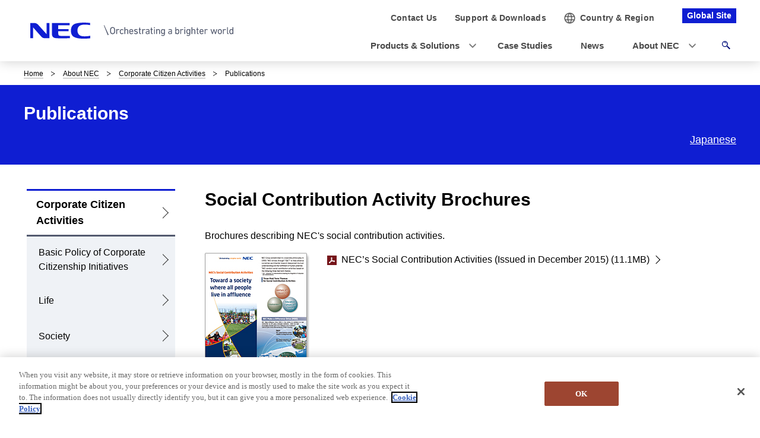

--- FILE ---
content_type: text/html; charset=UTF-8
request_url: https://www.nec.com/en/global/community/publish/index.html?
body_size: 4917
content:
<!DOCTYPE HTML>

    <html lang="en">
      <head>
        <meta charset="UTF-8" />
        <meta content="" name="keywords" />
        <meta content="" name="description" />
        <title>Publications: Corporate Citizen Activities | NEC</title>
        <link href="/iwov-resources/fixed-layout/2017v3-2column-Refined.css" rel="stylesheet" type="text/css" />
        <meta content="width=device-width,initial-scale=1" name="viewport" />
        <meta content="telephone=no" name="format-detection" />
        <meta content="IE=edge" http-equiv="X-UA-Compatible" />
        <link href="/nf_global/v3/common/css/reserve_top1.css" rel="stylesheet" />
        <script src="/nf_global/v3/common/js/jquery.js"></script>
        <script src="/nf_global/v3/common/js/reserve_top1.js"></script>
        <link href="/nf_global/v3/common/css/master-2021.css" rel="stylesheet" type="text/css" />
        <script src="/nf_global/v3/common/js/init.js"></script>
        <link href="/nf_global/v3/common/css/reserve_top2.css" rel="stylesheet" />
        <script src="/nf_global/v3/common/js/reserve_top2.js"></script>
        <link href="https://www.nec.com/en/global/community/publish/index.html" rel="canonical" />
        <script src="//assets.adobedtm.com/37d5c4e7371ac8188d8c3ce88f739133254745ea/satelliteLib-9260490aec3b62c0e0323ab878d80640150d4d61.js"></script> 
                              <script>!function(e){var n="https://s.go-mpulse.net/boomerang/";if("False"=="True")e.BOOMR_config=e.BOOMR_config||{},e.BOOMR_config.PageParams=e.BOOMR_config.PageParams||{},e.BOOMR_config.PageParams.pci=!0,n="https://s2.go-mpulse.net/boomerang/";if(window.BOOMR_API_key="KBFTR-PAV64-8J39Z-CC5HZ-P53K2",function(){function e(){if(!o){var e=document.createElement("script");e.id="boomr-scr-as",e.src=window.BOOMR.url,e.async=!0,i.parentNode.appendChild(e),o=!0}}function t(e){o=!0;var n,t,a,r,d=document,O=window;if(window.BOOMR.snippetMethod=e?"if":"i",t=function(e,n){var t=d.createElement("script");t.id=n||"boomr-if-as",t.src=window.BOOMR.url,BOOMR_lstart=(new Date).getTime(),e=e||d.body,e.appendChild(t)},!window.addEventListener&&window.attachEvent&&navigator.userAgent.match(/MSIE [67]\./))return window.BOOMR.snippetMethod="s",void t(i.parentNode,"boomr-async");a=document.createElement("IFRAME"),a.src="about:blank",a.title="",a.role="presentation",a.loading="eager",r=(a.frameElement||a).style,r.width=0,r.height=0,r.border=0,r.display="none",i.parentNode.appendChild(a);try{O=a.contentWindow,d=O.document.open()}catch(_){n=document.domain,a.src="javascript:var d=document.open();d.domain='"+n+"';void(0);",O=a.contentWindow,d=O.document.open()}if(n)d._boomrl=function(){this.domain=n,t()},d.write("<bo"+"dy onload='document._boomrl();'>");else if(O._boomrl=function(){t()},O.addEventListener)O.addEventListener("load",O._boomrl,!1);else if(O.attachEvent)O.attachEvent("onload",O._boomrl);d.close()}function a(e){window.BOOMR_onload=e&&e.timeStamp||(new Date).getTime()}if(!window.BOOMR||!window.BOOMR.version&&!window.BOOMR.snippetExecuted){window.BOOMR=window.BOOMR||{},window.BOOMR.snippetStart=(new Date).getTime(),window.BOOMR.snippetExecuted=!0,window.BOOMR.snippetVersion=12,window.BOOMR.url=n+"KBFTR-PAV64-8J39Z-CC5HZ-P53K2";var i=document.currentScript||document.getElementsByTagName("script")[0],o=!1,r=document.createElement("link");if(r.relList&&"function"==typeof r.relList.supports&&r.relList.supports("preload")&&"as"in r)window.BOOMR.snippetMethod="p",r.href=window.BOOMR.url,r.rel="preload",r.as="script",r.addEventListener("load",e),r.addEventListener("error",function(){t(!0)}),setTimeout(function(){if(!o)t(!0)},3e3),BOOMR_lstart=(new Date).getTime(),i.parentNode.appendChild(r);else t(!1);if(window.addEventListener)window.addEventListener("load",a,!1);else if(window.attachEvent)window.attachEvent("onload",a)}}(),"".length>0)if(e&&"performance"in e&&e.performance&&"function"==typeof e.performance.setResourceTimingBufferSize)e.performance.setResourceTimingBufferSize();!function(){if(BOOMR=e.BOOMR||{},BOOMR.plugins=BOOMR.plugins||{},!BOOMR.plugins.AK){var n=""=="true"?1:0,t="",a="cj2mwqixykuhy2lrh52a-f-0e76ab265-clientnsv4-s.akamaihd.net",i="false"=="true"?2:1,o={"ak.v":"39","ak.cp":"149063","ak.ai":parseInt("90873",10),"ak.ol":"0","ak.cr":8,"ak.ipv":4,"ak.proto":"h2","ak.rid":"1839e7eb","ak.r":51208,"ak.a2":n,"ak.m":"b","ak.n":"essl","ak.bpcip":"18.116.203.0","ak.cport":43260,"ak.gh":"23.209.83.37","ak.quicv":"","ak.tlsv":"tls1.3","ak.0rtt":"","ak.0rtt.ed":"","ak.csrc":"-","ak.acc":"","ak.t":"1769029492","ak.ak":"hOBiQwZUYzCg5VSAfCLimQ==hYxD79NCzi//ITJjzjjoDUdUWwFJrCw6OqQVqzmiKlpO5efvxkCfhKS8C6+L76OiRNO6mxnOb637FxI57gf04sKsLusDYypHun0r0U+ZY86t/+HMRiZCaAjvKyPzdUMbpvIQLiy7YiwU9I9j4/GrVfBvOcy+ptZWk5hNsCdQZPKO1jZmuQYDnSCnrk9niafKRNur2svJQXvwKomIeKE4/8tRwGpXlVIbieQxfuTG4K6XsLQ5wd9qCS9Y40Ki0x9/c+8mDFvFMlPkCCSZ7KA55eEuk7V+JoXCA3sundfjDcO/2x9jJy4kvTBAuyPd5ohutZxdfSlYOWUXmAjSHSGd+mAt8wftJ5GqWf1QUNS8x4lJGm/Iu3azwP1hJ4U7hqIYQCPiUqK3+P/UgOxa5Bxm6wu79yeJfuzmAIlida3EL/E=","ak.pv":"50","ak.dpoabenc":"","ak.tf":i};if(""!==t)o["ak.ruds"]=t;var r={i:!1,av:function(n){var t="http.initiator";if(n&&(!n[t]||"spa_hard"===n[t]))o["ak.feo"]=void 0!==e.aFeoApplied?1:0,BOOMR.addVar(o)},rv:function(){var e=["ak.bpcip","ak.cport","ak.cr","ak.csrc","ak.gh","ak.ipv","ak.m","ak.n","ak.ol","ak.proto","ak.quicv","ak.tlsv","ak.0rtt","ak.0rtt.ed","ak.r","ak.acc","ak.t","ak.tf"];BOOMR.removeVar(e)}};BOOMR.plugins.AK={akVars:o,akDNSPreFetchDomain:a,init:function(){if(!r.i){var e=BOOMR.subscribe;e("before_beacon",r.av,null,null),e("onbeacon",r.rv,null,null),r.i=!0}return this},is_complete:function(){return!0}}}}()}(window);</script></head>
      <body> <!--ls:begin[body]-->
        <div id="fb-root"> </div>
        <script class="optanon-category-C0004" type="text/plain">(function(d, s, id) {
  var js, fjs = d.getElementsByTagName(s)[0];
  if (d.getElementById(id)) return;
  js = d.createElement(s); js.id = id;
  js.src = "//connect.facebook.net/en_US/sdk.js#xfbml=1&version=v2.0";
  fjs.parentNode.insertBefore(js, fjs);
}(document, 'script', 'facebook-jssdk'));</script>
        <div id="NFI-header">
          <script type="text/javascript">
<!--
var n16Locale="en";
//-->
</script> </div><header class="site-header-02 js-toFixedByScroll"><div class="inner">
            <div class="content">
              <div class="logo">
                <h1 class="siteName"><a href="//www.nec.com/"> <picture> <source srcset="/nf_global/v3/common/img/site/header-img.webp" type="image/webp"> <img alt="NEC Orchestrating a brighter world" height="13" src="/nf_global/v3/common/img/site/header-img.png" width="175" /> </picture> </a></h1> <!-- /.logo --> </div>
              <div class="languageLabel">
                <div class="inner">
                  <p>Global Site</p> <!-- /.inner --> </div> <!-- /.languageLabel --> </div><nav class="nav-global-02  js-request-headerUI" data-request="{
    &quot;className&quot;: &quot;headerHamburger&quot;,
    &quot;method&quot;: &quot;prepend&quot;,
    &quot;target&quot;: &quot;site-header-global&quot;,
    &quot;sp&quot;: {
        &quot;type&quot;: &quot;sync&quot;,
        &quot;syncTarget&quot;: &quot;site-header-search&quot;,
        &quot;default&quot;: &quot;hide&quot;
    },
    &quot;pc&quot;: {
        &quot;default&quot;: &quot;show&quot;
    }
}"><h2 class="str-hidden">Navigation</h2>
                <div class="content" id="site-header-global">
                  <div class="inner js-header-megaDropDown">
                    <ul aria-label="Global navigation" class="list of-global">
                      <li class="js-header-megaDropDown-hook"><a data-href="#site-header-global-content-ProductsAndSolutions" href="//www.nec.com/en/global/solutions/index.html"><span>Products &amp; Solutions</span></a></li>
                      <li><a href="//www.nec.com/en/case/index.html" onclick="var s=s_gi('neccom'); s.tl(this,'o','nav_cas',null,'navigate');return false"><span>Case Studies</span></a></li>
                      <li><a href="//www.nec.com/en/press/index.html" onclick="var s=s_gi('neccom'); s.tl(this,'o','nav_new',null,'navigate');return false"><span>News</span></a></li>
                      <li class="js-header-megaDropDown-hook"><a data-href="#site-header-global-content-AboutNEC" href="//www.nec.com/en/global/about/index.html"><span>About NEC</span></a></li> <!-- /.list --> </ul>
                    <ul aria-label="Utility navigation" class="list of-utility">
                      <li class="of-contact"><a href="https://contact.nec.com/cgi-bin/contact/select_qc.cgi"><span>Contact Us</span></a></li>
                      <li class="of-supportAndDownload"><a href="//www.nec.com/en/global/support/index.html"><span>Support &amp; <br class="pc-hide" />Downloads</span></a></li> <!-- /.list --> </ul> <!-- /.inner --> </div> <!-- /.content --> </div> <!-- /.nav-global-02 --></nav> <!-- /.content --> </div> <!-- /.inner --> </div> <!-- /.site-header-02 --></header>  <main class="site-main"><section class="sct-primary"><div class="str-outer-wide">
              <div class="str-inner">
                <h2 class="str-hidden">Displaying present location in the site.</h2><nav class="nav-location"><ul class="list">
                    <li><a href="/index.html">Home</a></li>
                    <li><a href="/en/global/about/index.html">About NEC</a></li>
                    <li><a href="/en/global/community/index.html?">Corporate Citizen Activities</a></li>
                    <li><b>Publications</b></li> <!-- /.list --> </ul> <!-- /.nav-location --></nav><!-- /.str-inner --> </div> <!-- /.str-outer --> </div>
            <div class="str-pageTitle">
              <div class="inner">
                <h1 class="hdg">Publications</h1>
                <div class="language">
                  <ul class="list">
                    <li><a href="https://jpn.nec.com/community/ja/publish/index.html">Japanese</a></li> <!-- /.list --> </ul> <!-- /.language --> </div> <!-- /.str-inner --> </div> <!-- /.str-pageTitle --> </div>
            <div class="ls-row str-column" id="ls-row-3-col-1-row-2">
              <div class="ls-col str-column-side" id="ls-row-3-col-1-row-2-col-1"><nav class="nav-local"><!--marsfinderoff: index-->
                  <h2 class="str-hidden">Local Navigation</h2>
                  <div class="root js-btn-nav-local"><b class="title">Menu</b><a href="/en/global/community/index.html?">Corporate Citizen Activities</a></div>
                  <div class="ls-row content" id="ls-row-3-col-1-row-2-col-1-row-1-col-2-row-1">
                    <ul class="list">
                      <li><span><a href="/en/global/community/intro/index.html?">Basic Policy of Corporate Citizenship Initiatives</a></span></li>
                      <li><span><a href="/en/global/community/resources/index.html?">Life</a></span></li>
                      <li><span><a href="/en/global/community/social/index.html?">Society</a></span></li>
                      <li><span><a href="/en/global/community/environment/index.html?">Environment</a></span></li>
                      <li><span><a href="/en/global/community/movie/index.html?">Movies Introducing Social Contribution Activities</a></span></li>
                      <li><span><a href="/en/global/community/foundation/index.html?">Foundation Activities</a></span></li>
                      <li class="NFI-lncurrent"><span><a href="/en/global/community/publish/index.html?">Publications</a></span></li>
                      <li><span><a href="/en/global/community/history/index.html?">Main Awards/Accreditation</a></span></li>
                      <li><span><a href="/en/global/community/history/history.html?">Footsteps of Activities</a></span></li> </ul>
                    <div class="ls-row str-link-side" id="ls-row-3-col-1-row-2-col-1-row-1-col-2-row-1-col-2-row-1"> </div> </div> <!--marsfinderon: index--></nav> </div>
              <div class="ls-row str-column-main" id="ls-row-3-col-1-row-2-col-2-row-1">
                <div class="str-outer">
                  <div class="str-inner">
                    <h2 class="mod-hdg-l2-02"><span>Social Contribution Activity Brochures</span><!-- /.mod-hdg-l2-02 --> </h2> <!-- /.str-inner --> </div> <!-- /.str-outer --> </div>
                <div class="str-outer">
                  <div class="str-inner">
                    <p class="fs-01fs-02fs-03fs-04 align-left">Brochures describing NEC's social contribution activities.</p> <!--/.str-inner --> </div> <!--/.str-outer --> </div>
                <div class="str-outer">
                  <div class="str-inner">
                    <div class="mod-media-lyt-flt">
                      <div class="media"><figure class="mod-media"><span><a href="/en/global/community/publish/pdf/nec.pdf" target="_blank"><img alt="" src="/en/global/community/publish/images/img_publish_05.jpg" /><span class="link"></span></a></span><!-- /.mod-media --></figure><!-- /.media --> </div>
                      <div class="content">
                        <p>
                          <div class="mod-link of-list">
                            <ul class="list">
                              <li><a href="/en/global/community/publish/pdf/nec.pdf" target="_blank"><img alt="PDF" class="icn" src="/nf_global/v3/common/img/icn/pdf.png" />NEC&rsquo;s Social Contribution Activities (Issued in December 2015) (11.1MB)</a></li> <!-- /.list --> </ul> <!-- /.mod-link --> </div> </p> <!-- /.content --> </div> <!-- /.mod-media-lyt-lqd --> </div> <!-- /.str-inner --> </div> <!-- /.str-outer --> </div>
                <div class="str-outer">
                  <div class="str-inner">
                    <div id="NFI-insertHtml">
                      <script type="text/javascript">
  <!--
   var insertHtmlUrl = "/en/global/community/tagline/related_links.html";
  //-->
  </script> </div> <!-- /.str-inner --> </div> <!-- /.str-outer --> </div> </div> </div> </section> </main><footer class="site-footer"><div class="ls-area seg-primary" id="ls-row-4-area-1">
            <div id="NFI-footerlink">
              <script type="text/javascript">
<!--
var n18Locale="en";
//-->
</script> </div>
            <div class="str-outer-full">
              <div class="str-inner">
                <p class="scroll-top js-page-top"><a href="#top">Top of this page</a></p> </div> </div> </div>
          <div class="ls-area seg-secondary" id="ls-row-4-area-2">
            <div id="NFI-footer">
              <script type="text/javascript">
<!--
var n19Locale="en";
//-->
</script> </div>
            <div class="str-outer-wide">
              <div class="str-inner">
                <div class="wrap">
                  <ul class="list">
                    <li><a href="//www.nec.com/en/global/privacy/index.html">Privacy Policy</a></li>
                    <li><a href="//www.nec.com/en/global/cookies/index.html">Cookie Policy</a></li>
                    <li><a href="//www.nec.com/en/global/terms/index.html">Terms of Use</a></li>
                    <li><a href="//www.nec.com/en/global/site/webaccessibility/index.html">Accessibility</a></li>
                    <li><a href="//www.nec.com/en/global/iss/index.html">Information Security</a></li>
                    <li><a href="//www.nec.com/en/global/csr/modernslavery/index.html">Modern Slavery Statement</a></li>
                    <li><a href="https://contact.nec.com/cgi-bin/contact/select_qc.cgi">Contact Us</a></li>
                    <li><a href="//www.nec.com/en/global/sitemap/index.html">Site Map</a></li> <!-- /.list --> </ul>
                  <p class="copyright"><small>&copy; NEC Corporation</small></p> <!-- /.wrap --> </div> <!-- /.str-inner --> </div> <!-- /.str-outer-wide --> </div> </div> </footer><script type="text/javascript">
<!--
var sc = {};

sc.channel=""

sc.prop4="Corporate Citizen Activities"

sc.prop5=""

sc.events=""

//--></script>
        <script type="text/javascript">_satellite.pageBottom();</script>
        <script src="/nf_global/v3/common/js/reserve_bottom1.js"></script>
        <script src="/nf_global/v3/common/js/template.common.js"></script>
        <script src="/nf_global/v3/common/js/run.js"></script>
        <script async="async" defer="defer" src="https://apis.google.com/js/platform.js">
{lang: 'en'}
</script>
        <script src="/nf_global/v3/common/js/reserve_bottom2.js"></script> <!--ls:end[body]--> </body> </html> 

--- FILE ---
content_type: text/html; charset=UTF-8
request_url: https://www.nec.com/en/global/community/tagline/related_links.html
body_size: 90
content:
<div class="str-outer">
	<div class="str-inner">
		<h3 class="mod-hdg-l3-02">
			<span>Related Links</span>
			<!-- /.mod-hdg-l3-02 --></h3>
		<!-- /.str-inner --></div>
	<!-- /.str-outer --></div>
<div class="str-outer">
	<div class="str-inner">
		<div class="mod-link of-list">
			<ul class="list">
				<li><a href="/en/global/csr/index.html">Sustainability</a></li>
				<li><a href="/en/global/eco/index.html">Approaches to Environmental Issues</a></li>
                  <li>Activities through Sports (Japanese)</li>
				<!-- /.list --></ul>
			<!-- /.mod-link --></div>
		<!-- /.str-inner --></div>
	<!-- /.str-outer --></div>

--- FILE ---
content_type: text/html; charset=UTF-8
request_url: https://www.nec.com/en/global/community/tagline/related_links.html
body_size: 90
content:
<div class="str-outer">
	<div class="str-inner">
		<h3 class="mod-hdg-l3-02">
			<span>Related Links</span>
			<!-- /.mod-hdg-l3-02 --></h3>
		<!-- /.str-inner --></div>
	<!-- /.str-outer --></div>
<div class="str-outer">
	<div class="str-inner">
		<div class="mod-link of-list">
			<ul class="list">
				<li><a href="/en/global/csr/index.html">Sustainability</a></li>
				<li><a href="/en/global/eco/index.html">Approaches to Environmental Issues</a></li>
                  <li>Activities through Sports (Japanese)</li>
				<!-- /.list --></ul>
			<!-- /.mod-link --></div>
		<!-- /.str-inner --></div>
	<!-- /.str-outer --></div>

--- FILE ---
content_type: application/javascript
request_url: https://tags.tiqcdn.com/utag/nec/main/prod/utag.js
body_size: 55822
content:
//tealium universal tag - utag.loader ut4.0.202601140917, Copyright 2026 Tealium.com Inc. All Rights Reserved.
var utag_condload=false;try{(function(){function ul(src,a,b){a=document;b=a.createElement('script');b.language='javascript';b.type='text/javascript';b.src=src;a.getElementsByTagName('head')[0].appendChild(b)};var match=(""+document.cookie).match("(^|;\\s)utag_env_nec_main=(\/\/tags\.tiqcdn\.com\/utag\/nec\/[a-z0-9\\.-]{1,30}\\/[^\\s;]*)");if(match){if(match[2].indexOf("/prod/")===-1){var s=match[2];while(s.indexOf("%")!=-1){s=decodeURIComponent(s);}s=s.replace(/\.\./g,"");ul(s);utag_condload=true;__tealium_default_path='//tags.tiqcdn.com/utag/nec/main/prod/';}}})();}catch(e){};try{try{window.utag_cfg_ovrd=window.utag_cfg_ovrd||{};window.utag_cfg_ovrd.domain=location.hostname;if(location.host.indexOf('www.nec.com')>-1||location.host.indexOf('asean.nec.com')>-1||location.host.indexOf('feature-9-analytics-integration--aem-dev-mwp-nec--swfg1200410.aem.live')>-1){window.utag_cfg_ovrd.noview=true;console.log('GET CONSENT: Stop Default utag.view');}}catch(e){console.log(e)}}catch(e){console.log(e);}
if(!utag_condload){try{try{(function(a,b,c,d){let data_domain_script;switch(document.domain){case"www.nec.com":data_domain_script="ea8d5c6b-f53d-4148-b928-3a964933b9fd";break;case"asean.nec.com":data_domain_script="019830db-6af9-72f2-9eee-a7f904074ff6";break;case"feature-9-analytics-integration--aem-dev-mwp-nec--swfg1200410.aem.live":data_domain_script="019ae1dd-93cc-77b9-a30d-566039d7d27e";break;}
a="https://cdn-apac.onetrust.com/scripttemplates/otSDKStub.js?teal";b=document;c='script';d=b.createElement(c);d.src=a;d.type='text/java'+c;d.async=false;d.setAttribute("data-domain-script",data_domain_script);a=b.getElementsByTagName(c)[0];a.parentNode.insertBefore(d,a);})();}catch(e){console.log(e)}}catch(e){console.log(e);}}
if(!utag_condload){try{try{if(location.host.indexOf('www.nec.com')>-1||location.host.indexOf('asean.nec.com')>-1||location.host.indexOf('feature-9-analytics-integration--aem-dev-mwp-nec--swfg1200410.aem.live')>-1){window.OptanonWrapper=window.OptanonWrapper||function(){var configuration={maps:{c1:"C0004",c2:"C0004",c3:"C0004",c4:"C0004",c5:"C0004",c6:"C0004",c7:"C0004",c8:"C0004",c9:"C0004",c10:"C0004",c11:"C0004",c12:"C0004",c13:"C0003",c14:"C0002",c15:"C0003"}};var _getOnetrustCookieValues=function(){var consentValues={};var optanonConsent=(typeof utag.loader.RC('OptanonConsent')==="string")?utag.loader.RC('OptanonConsent'):"";var consentGroups=(optanonConsent||"").split("groups=").pop().split("&").shift().split(",");for(var index=0;index<consentGroups.length;index++){if(/^([^\s]+):(0|1)$/gmi.test(consentGroups[index])){var group=consentGroups[index].split(":");consentValues[group[0]]=group[1]||"0";}}
return consentValues;};var _process=function(){var cats={},categoryNames=utag.gdpr.getCategories(),onetrustCookieValues=_getOnetrustCookieValues();for(var i=0;i<categoryNames.length;i++){var id=i+1;var oneTrustCategoryMapped=configuration.maps["c"+id];cats[id]=onetrustCookieValues[oneTrustCategoryMapped]==="1"?1:0;}
utag.gdpr.setPreferencesValues(cats);utag.loader.initcfg();utag.gdpr.applyConsentState();utag.view(utag.data);};var _init=function(){if(!configuration){return;}
_process();};_init();};}
}catch(e){console.log(e)}}catch(e){console.log(e);}}
if(typeof utag=="undefined"&&!utag_condload){var utag={id:"nec.main",o:{},sender:{},send:{},rpt:{ts:{a:new Date()}},dbi:[],db_log:[],loader:{q:[],lc:0,f:{},p:0,ol:0,wq:[],lq:[],bq:{},bk:{},rf:0,ri:0,rp:0,rq:[],ready_q:[],sendq:{"pending":0},run_ready_q:function(){for(var i=0;i<utag.loader.ready_q.length;i++){utag.DB("READY_Q:"+i);try{utag.loader.ready_q[i]()}catch(e){utag.DB(e)};}},lh:function(a,b,c){a=""+location.hostname;b=a.split(".");c=(/\.co\.|\.com\.|\.org\.|\.edu\.|\.net\.|\.asn\.|\...\.jp$/.test(a))?3:2;return b.splice(b.length-c,c).join(".");},WQ:function(a,b,c,d,g){utag.DB('WQ:'+utag.loader.wq.length);try{if(utag.udoname&&utag.udoname.indexOf(".")<0){utag.ut.merge(utag.data,window[utag.udoname],0);}
if(utag.cfg.load_rules_at_wait){utag.handler.LR(utag.data);}}catch(e){utag.DB(e)};d=0;g=[];for(a=0;a<utag.loader.wq.length;a++){b=utag.loader.wq[a];b.load=utag.loader.cfg[b.id].load;if(b.load==4){this.f[b.id]=0;utag.loader.LOAD(b.id)}else if(b.load>0){g.push(b);d++;}else{this.f[b.id]=1;}}
for(a=0;a<g.length;a++){utag.loader.AS(g[a]);}
if(d==0){utag.loader.END();}},AS:function(a,b,c,d){utag.send[a.id]=a;if(typeof a.src=='undefined'){a.src=utag.cfg.path+((typeof a.name!='undefined')?a.name:'ut'+'ag.'+a.id+'.js')}
a.src+=(a.src.indexOf('?')>0?'&':'?')+'utv='+(a.v?utag.cfg.template+a.v:utag.cfg.v);utag.rpt['l_'+a.id]=a.src;b=document;this.f[a.id]=0;if(a.load==2){utag.DB("Attach sync: "+a.src);a.uid=a.id;b.write('<script id="utag_'+a.id+'" src="'+a.src+'"></scr'+'ipt>')
if(typeof a.cb!='undefined')a.cb();}else if(a.load==1||a.load==3){if(b.createElement){c='utag_nec.main_'+a.id;if(!b.getElementById(c)){d={src:a.src,id:c,uid:a.id,loc:a.loc}
if(a.load==3){d.type="iframe"};if(typeof a.cb!='undefined')d.cb=a.cb;utag.ut.loader(d);}}}},GV:function(a,b,c){b={};for(c in a){if(a.hasOwnProperty(c)&&typeof a[c]!="function")b[c]=a[c];}
return b},OU:function(a,b,c,d,f){try{if(typeof utag.data['cp.OPTOUTMULTI']!='undefined'){c=utag.loader.cfg;a=utag.ut.decode(utag.data['cp.OPTOUTMULTI']).split('|');for(d=0;d<a.length;d++){b=a[d].split(':');if(b[1]*1!==0){if(b[0].indexOf('c')==0){for(f in utag.loader.GV(c)){if(c[f].tcat==b[0].substring(1))c[f].load=0}}else if(b[0]*1==0){utag.cfg.nocookie=true}else{for(f in utag.loader.GV(c)){if(c[f].tid==b[0])c[f].load=0}}}}}}catch(e){utag.DB(e)}},RDdom:function(o){var d=document||{},l=location||{};o["dom.referrer"]=d.referrer;o["dom.title"]=""+d.title;o["dom.domain"]=""+l.hostname;o["dom.query_string"]=(""+l.search).substring(1);o["dom.hash"]=(""+l.hash).substring(1);o["dom.url"]=""+d.URL;o["dom.pathname"]=""+l.pathname;o["dom.viewport_height"]=window.innerHeight||(d.documentElement?d.documentElement.clientHeight:960);o["dom.viewport_width"]=window.innerWidth||(d.documentElement?d.documentElement.clientWidth:960);},RDcp:function(o,b,c,d){b=utag.loader.RC();for(d in b){if(d.match(/utag_(.*)/)){for(c in utag.loader.GV(b[d])){o["cp.utag_"+RegExp.$1+"_"+c]=b[d][c];}}}
for(c in utag.loader.GV((utag.cl&&!utag.cl['_all_'])?utag.cl:b)){if(c.indexOf("utag_")<0&&typeof b[c]!="undefined")o["cp."+c]=b[c];}
},RDqp:function(o,a,b,c){a=location.search+(location.hash+'').replace("#","&");if(utag.cfg.lowerqp){a=a.toLowerCase()};if(a.length>1){b=a.substring(1).split('&');for(a=0;a<b.length;a++){c=b[a].split("=");if(c.length>1){o["qp."+c[0]]=utag.ut.decode(c[1])}}}},RDmeta:function(o,a,b,h){a=document.getElementsByTagName("meta");for(b=0;b<a.length;b++){try{h=a[b].name||a[b].getAttribute("property")||"";}catch(e){h="";utag.DB(e)};if(utag.cfg.lowermeta){h=h.toLowerCase()};if(h!=""){o["meta."+h]=a[b].content}}},RDva:function(o){var readAttr=function(o,l){var a="",b;a=localStorage.getItem(l);if(!a||a=="{}")return;b=utag.ut.flatten({va:JSON.parse(a)});utag.ut.merge(o,b,1);}
try{readAttr(o,"tealium_va");readAttr(o,"tealium_va_"+o["ut.account"]+"_"+o["ut.profile"]);}catch(e){utag.DB(e)}},RDut:function(o,a){var t={};var d=new Date();var m=(utag.ut.typeOf(d.toISOString)=="function");o["ut.domain"]=utag.cfg.domain;o["ut.version"]=utag.cfg.v;t["tealium_event"]=o["ut.event"]=a||"view";t["tealium_visitor_id"]=o["ut.visitor_id"]=o["cp.utag_main_v_id"];t["tealium_session_id"]=o["ut.session_id"]=o["cp.utag_main_ses_id"];try{t["tealium_datasource"]=utag.cfg.datasource;t["tealium_account"]=o["ut.account"]=utag.cfg.utid.split("/")[0];t["tealium_profile"]=o["ut.profile"]=utag.cfg.utid.split("/")[1];t["tealium_environment"]=o["ut.env"]=utag.cfg.path.split("/")[6];}catch(e){utag.DB(e)}
t["tealium_random"]=Math.random().toFixed(16).substring(2);t["tealium_library_name"]="ut"+"ag.js";t["tealium_library_version"]=(utag.cfg.template+"0").substring(2);t["tealium_timestamp_epoch"]=Math.floor(d.getTime()/1000);t["tealium_timestamp_utc"]=(m?d.toISOString():"");d.setHours(d.getHours()-(d.getTimezoneOffset()/60));t["tealium_timestamp_local"]=(m?d.toISOString().replace("Z",""):"");utag.ut.merge(o,t,0);},RDses:function(o,a,c){a=(new Date()).getTime();c=(a+parseInt(utag.cfg.session_timeout))+"";if(!o["cp.utag_main_ses_id"]){o["cp.utag_main_ses_id"]=a+"";o["cp.utag_main__ss"]="1";o["cp.utag_main__sn"]=(1+parseInt(o["cp.utag_main__sn"]||0))+"";}else{o["cp.utag_main__ss"]="0";}
o["cp.utag_main__pn"]=o["cp.utag_main__pn"]||"1";o["cp.utag_main__st"]=c;utag.loader.SC("utag_main",{"_sn":(o["cp.utag_main__sn"]||1),"_ss":o["cp.utag_main__ss"],"_st":c,"ses_id":(o["cp.utag_main_ses_id"]||a)+";exp-session","_pn":o["cp.utag_main__pn"]+";exp-session"});},RDpv:function(o){if(typeof utag.pagevars=="function"){utag.DB("Read page variables");utag.pagevars(o);}},RD:function(o,a){utag.DB("utag.loader.RD");utag.DB(o);utag.loader.RDcp(o);if(!utag.loader.rd_flag){utag.loader.rd_flag=1;o["cp.utag_main_v_id"]=o["cp.utag_main_v_id"]||utag.ut.vi((new Date()).getTime());o["cp.utag_main__pn"]=(1+parseInt(o["cp.utag_main__pn"]||0))+"";utag.loader.SC("utag_main",{"v_id":o["cp.utag_main_v_id"]});utag.loader.RDses(o);}
if(a&&!utag.cfg.noview)utag.loader.RDses(o);utag.loader.RDqp(o);utag.loader.RDmeta(o);utag.loader.RDdom(o);utag.loader.RDut(o,a||"view");utag.loader.RDpv(o);utag.loader.RDva(o);},RC:function(a,x,b,c,d,e,f,g,h,i,j,k,l,m,n,o,v,ck,cv,r,s,t){o={};b=(""+document.cookie!="")?(document.cookie).split("; "):[];r=/^(.*?)=(.*)$/;s=/^(.*);exp-(.*)$/;t=(new Date()).getTime();for(c=0;c<b.length;c++){if(b[c].match(r)){ck=RegExp.$1;cv=RegExp.$2;}
e=utag.ut.decode(cv);if(typeof ck!="undefined"){if(ck.indexOf("ulog")==0||ck.indexOf("utag_")==0){e=cv.split("$");g=[];j={};for(f=0;f<e.length;f++){try{g=e[f].split(":");if(g.length>2){g[1]=g.slice(1).join(":");}
v="";if((""+g[1]).indexOf("~")==0){h=g[1].substring(1).split("|");for(i=0;i<h.length;i++)h[i]=utag.ut.decode(h[i]);v=h}else v=utag.ut.decode(g[1]);j[g[0]]=v;}catch(er){utag.DB(er)};}
o[ck]={};for(f in utag.loader.GV(j)){if(j[f]instanceof Array){n=[];for(m=0;m<j[f].length;m++){if(j[f][m].match(s)){k=(RegExp.$2=="session")?(typeof j._st!="undefined"?j._st:t-1):parseInt(RegExp.$2);if(k>t)n[m]=(x==0)?j[f][m]:RegExp.$1;}}
j[f]=n.join("|");}else{j[f]=""+j[f];if(j[f].match(s)){k=(RegExp.$2=="session")?(typeof j._st!="undefined"?j._st:t-1):parseInt(RegExp.$2);j[f]=(k<t)?null:(x==0?j[f]:RegExp.$1);}}
if(j[f])o[ck][f]=j[f];}}else if(utag.cl[ck]||utag.cl['_all_']){o[ck]=e}}}
return(a)?(o[a]?o[a]:{}):o;},SC:function(a,b,c,d,e,f,g,h,i,j,k,x,v){if(!a)return 0;if(a=="utag_main"&&utag.cfg.nocookie)return 0;v="";var date=new Date();var exp=new Date();exp.setTime(date.getTime()+(365*24*60*60*1000));x=exp.toGMTString();if(c&&c=="da"){x="Thu, 31 Dec 2009 00:00:00 GMT";}else if(a.indexOf("utag_")!=0&&a.indexOf("ulog")!=0){if(typeof b!="object"){v=b}}else{d=utag.loader.RC(a,0);for(e in utag.loader.GV(b)){f=""+b[e];if(f.match(/^(.*);exp-(\d+)(\w)$/)){g=date.getTime()+parseInt(RegExp.$2)*((RegExp.$3=="h")?3600000:86400000);if(RegExp.$3=="u")g=parseInt(RegExp.$2);f=RegExp.$1+";exp-"+g;}
if(c=="i"){if(d[e]==null)d[e]=f;}else if(c=="d")delete d[e];else if(c=="a")d[e]=(d[e]!=null)?(f-0)+(d[e]-0):f;else if(c=="ap"||c=="au"){if(d[e]==null)d[e]=f;else{if(d[e].indexOf("|")>0){d[e]=d[e].split("|")}
g=(d[e]instanceof Array)?d[e]:[d[e]];g.push(f);if(c=="au"){h={};k={};for(i=0;i<g.length;i++){if(g[i].match(/^(.*);exp-(.*)$/)){j=RegExp.$1;}
if(typeof k[j]=="undefined"){k[j]=1;h[g[i]]=1;}}
g=[];for(i in utag.loader.GV(h)){g.push(i);}}
d[e]=g}}else d[e]=f;}
h=new Array();for(g in utag.loader.GV(d)){if(d[g]instanceof Array){for(c=0;c<d[g].length;c++){d[g][c]=encodeURIComponent(d[g][c])}
h.push(g+":~"+d[g].join("|"))}else h.push((g+":").replace(/[\,\$\;\?]/g,"")+encodeURIComponent(d[g]))}
if(h.length==0){h.push("");x=""}
v=(h.join("$"));}
document.cookie=a+"="+v+";path=/;domain="+utag.cfg.domain+";expires="+x;return 1},LOAD:function(a,b,c,d){if(!utag.loader.cfg){return}
if(this.ol==0){if(utag.loader.cfg[a].block&&utag.loader.cfg[a].cbf){this.f[a]=1;delete utag.loader.bq[a];}
for(b in utag.loader.GV(utag.loader.bq)){if(utag.loader.cfg[a].load==4&&utag.loader.cfg[a].wait==0){utag.loader.bk[a]=1;utag.DB("blocked: "+a);}
utag.DB("blocking: "+b);return;}
utag.loader.INIT();return;}
utag.DB('utag.loader.LOAD:'+a);if(this.f[a]==0){this.f[a]=1;if(utag.cfg.noview!=true){if(utag.loader.cfg[a].send){utag.DB("SENDING: "+a);try{if(utag.loader.sendq.pending>0&&utag.loader.sendq[a]){utag.DB("utag.loader.LOAD:sendq: "+a);while(d=utag.loader.sendq[a].shift()){utag.DB(d);utag.sender[a].send(d.event,utag.handler.C(d.data));utag.loader.sendq.pending--;}}else{utag.sender[a].send('view',utag.handler.C(utag.data));}
utag.rpt['s_'+a]=0;}catch(e){utag.DB(e);utag.rpt['s_'+a]=1;}}}
if(utag.loader.rf==0)return;for(b in utag.loader.GV(this.f)){if(this.f[b]==0||this.f[b]==2)return}
utag.loader.END();}},EV:function(a,b,c,d){if(b=="ready"){if(!utag.data){try{utag.cl={'_all_':1};utag.loader.initdata();utag.loader.RD(utag.data);}catch(e){utag.DB(e)};}
if((document.attachEvent||utag.cfg.dom_complete)?document.readyState==="complete":document.readyState!=="loading")setTimeout(c,1);else{utag.loader.ready_q.push(c);var RH;if(utag.loader.ready_q.length<=1){if(document.addEventListener){RH=function(){document.removeEventListener("DOMContentLoaded",RH,false);utag.loader.run_ready_q()};if(!utag.cfg.dom_complete)document.addEventListener("DOMContentLoaded",RH,false);window.addEventListener("load",utag.loader.run_ready_q,false);}else if(document.attachEvent){RH=function(){if(document.readyState==="complete"){document.detachEvent("onreadystatechange",RH);utag.loader.run_ready_q()}};document.attachEvent("onreadystatechange",RH);window.attachEvent("onload",utag.loader.run_ready_q);}}}}else{if(a.addEventListener){a.addEventListener(b,c,false)}else if(a.attachEvent){a.attachEvent(((d==1)?"":"on")+b,c)}}},END:function(b,c,d,e,v,w){if(this.ended){return};this.ended=1;utag.DB("loader.END");b=utag.data;if(utag.handler.base&&utag.handler.base!='*'){e=utag.handler.base.split(",");for(d=0;d<e.length;d++){if(typeof b[e[d]]!="undefined")utag.handler.df[e[d]]=b[e[d]]}}else if(utag.handler.base=='*'){utag.ut.merge(utag.handler.df,b,1);}
utag.rpt['r_0']="t";for(var r in utag.loader.GV(utag.cond)){utag.rpt['r_'+r]=(utag.cond[r])?"t":"f";}
utag.rpt.ts['s']=new Date();v=utag.cfg.path;w=v.indexOf(".tiqcdn.");if(w>0&&b["cp.utag_main__ss"]==1&&!utag.cfg.no_session_count)utag.ut.loader({src:v.substring(0,v.indexOf("/ut"+"ag/")+6)+"tiqapp/ut"+"ag.v.js?a="+utag.cfg.utid+(utag.cfg.nocookie?"&nocookie=1":"&cb="+(new Date).getTime()),id:"tiqapp"})
if(utag.cfg.noview!=true)utag.handler.RE('view',b,"end");utag.handler.INIT();}},DB:function(a,b){if(utag.cfg.utagdb===false){return;}else if(typeof utag.cfg.utagdb=="undefined"){b=document.cookie+'';utag.cfg.utagdb=((b.indexOf('utagdb=true')>=0)?true:false);}
if(utag.cfg.utagdb===true){var t;if(utag.ut.typeOf(a)=="object"){t=utag.handler.C(a)}else{t=a}
utag.db_log.push(t);try{if(!utag.cfg.noconsole)console.log(t)}catch(e){}}},RP:function(a,b,c){if(typeof a!='undefined'&&typeof a.src!='undefined'&&a.src!=''){b=[];for(c in utag.loader.GV(a)){if(c!='src')b.push(c+'='+escape(a[c]))}
this.dbi.push((new Image()).src=a.src+'?utv='+utag.cfg.v+'&utid='+utag.cfg.utid+'&'+(b.join('&')))}},view:function(a,c,d){return this.track({event:'view',data:a,cfg:{cb:c,uids:d}})},link:function(a,c,d){return this.track({event:'link',data:a,cfg:{cb:c,uids:d}})},track:function(a,b,c,d){if(typeof a=="string")a={event:a,data:b,cfg:{cb:c}};for(d in utag.loader.GV(utag.o)){try{utag.o[d].handler.trigger(a.event||"view",a.data||a,a.cfg)}catch(e){utag.DB(e)};}
if(a.cfg&&a.cfg.cb)try{a.cfg.cb()}catch(e){utag.DB(e)};return true},handler:{base:"",df:{},o:{},send:{},iflag:0,INIT:function(a,b,c){utag.DB('utag.handler.INIT');if(utag.initcatch){utag.initcatch=0;return}
this.iflag=1;a=utag.loader.q.length;if(a>0){utag.DB("Loader queue");for(b=0;b<a;b++){c=utag.loader.q[b];utag.handler.trigger(c.a,c.b,c.c)}}
},test:function(){return 1},LR:function(b){utag.DB("Load Rules");for(var d in utag.loader.GV(utag.cond)){utag.cond[d]=false;}
utag.DB(b);utag.loader.loadrules(b);utag.DB(utag.cond);utag.loader.initcfg();utag.loader.OU();for(var r in utag.loader.GV(utag.cond)){utag.rpt['r_'+r]=(utag.cond[r])?"t":"f";}},RE:function(a,b,c,d,e,f,g){if(c!="alr"&&!this.cfg_extend){return 0;}
utag.DB("RE: "+c);if(c=="alr")utag.DB("All Tags EXTENSIONS");utag.DB(b);if(typeof this.extend!="undefined"){g=0;for(d=0;d<this.extend.length;d++){try{e=0;if(typeof this.cfg_extend!="undefined"){f=this.cfg_extend[d];if(typeof f.count=="undefined")f.count=0;if(f[a]==0||(f.once==1&&f.count>0)||f[c]==0){e=1}else{if(f[c]==1){g=1};f.count++}}
if(e!=1){this.extend[d](a,b);utag.rpt['ex_'+d]=0}}catch(er){utag.DB(er);utag.rpt['ex_'+d]=1;utag.ut.error({e:er.message,s:utag.cfg.path+'utag.js',l:d,t:'ge'});}}
utag.DB(b);return g;}},trigger:function(a,b,c,d,e,f){utag.DB('trigger:'+a+(c&&c.uids?":"+c.uids.join(","):""));b=b||{};utag.DB(b);if(!this.iflag){utag.DB("trigger:called before tags loaded");for(d in utag.loader.f){if(!(utag.loader.f[d]===1))utag.DB('Tag '+d+' did not LOAD')}
utag.loader.q.push({a:a,b:utag.handler.C(b),c:c});return;}
utag.ut.merge(b,this.df,0);utag.loader.RD(b,a);utag.cfg.noview=false;function sendTag(a,b,d){try{if(typeof utag.sender[d]!="undefined"){utag.DB("SENDING: "+d);utag.sender[d].send(a,utag.handler.C(b));utag.rpt['s_'+d]=0;}else if(utag.loader.cfg[d].load!=2){utag.loader.sendq[d]=utag.loader.sendq[d]||[];utag.loader.sendq[d].push({"event":a,"data":utag.handler.C(b)});utag.loader.sendq.pending++;utag.loader.AS({id:d,load:1});}}catch(e){utag.DB(e)}}
if(c&&c.uids){this.RE(a,b,"alr");for(f=0;f<c.uids.length;f++){d=c.uids[f];sendTag(a,b,d);}}else if(utag.cfg.load_rules_ajax){this.RE(a,b,"blr");this.LR(b);this.RE(a,b,"alr");for(f=0;f<utag.loader.cfgsort.length;f++){d=utag.loader.cfgsort[f];if(utag.loader.cfg[d].load&&utag.loader.cfg[d].send){sendTag(a,b,d);}}}else{this.RE(a,b,"alr");for(d in utag.loader.GV(utag.sender)){sendTag(a,b,d);}}
this.RE(a,b,"end");},C:function(a,b,c){b={};for(c in utag.loader.GV(a)){if(a[c]instanceof Array){b[c]=a[c].slice(0)}else{b[c]=a[c]}}
return b}},ut:{pad:function(a,b,c,d){a=""+((a-0).toString(16));d='';if(b>a.length){for(c=0;c<(b-a.length);c++){d+='0'}}return""+d+a},vi:function(t,a,b){if(!utag.v_id){a=this.pad(t,12);b=""+Math.random();a+=this.pad(b.substring(2,b.length),16);try{a+=this.pad((navigator.plugins.length?navigator.plugins.length:0),2);a+=this.pad(navigator.userAgent.length,3);a+=this.pad(document.URL.length,4);a+=this.pad(navigator.appVersion.length,3);a+=this.pad(screen.width+screen.height+parseInt((screen.colorDepth)?screen.colorDepth:screen.pixelDepth),5)}catch(e){utag.DB(e);a+="12345"};utag.v_id=a;}
return utag.v_id},hasOwn:function(o,a){return o!=null&&Object.prototype.hasOwnProperty.call(o,a)},isEmptyObject:function(o,a){for(a in o){if(utag.ut.hasOwn(o,a))return false}
return true},isEmpty:function(o){var t=utag.ut.typeOf(o);if(t=="number"){return isNaN(o)}else if(t=="boolean"){return false}else if(t=="string"){return o.length===0}else return utag.ut.isEmptyObject(o)},typeOf:function(e){return({}).toString.call(e).match(/\s([a-zA-Z]+)/)[1].toLowerCase();},flatten:function(o){var a={};function r(c,p){if(Object(c)!==c||c instanceof Array){a[p]=c;}else{if(utag.ut.isEmptyObject(c)){}else{for(var d in c){r(c[d],p?p+"."+d:d);}}}}
r(o,"");return a;},merge:function(a,b,c,d){if(c){for(d in utag.loader.GV(b)){a[d]=b[d]}}else{for(d in utag.loader.GV(b)){if(typeof a[d]=="undefined")a[d]=b[d]}}},decode:function(a,b){b="";try{b=decodeURIComponent(a)}catch(e){utag.DB(e)};if(b==""){b=unescape(a)};return b},encode:function(a,b){b="";try{b=encodeURIComponent(a)}catch(e){utag.DB(e)};if(b==""){b=escape(a)};return b},error:function(a,b,c){if(typeof utag_err!="undefined"){utag_err.push(a)}},loader:function(o,a,b,c,l,m){utag.DB(o);a=document;if(o.type=="iframe"){m=a.getElementById(o.id);if(m&&m.tagName=="IFRAME"){m.parentNode.removeChild(m);}
b=a.createElement("iframe");o.attrs=o.attrs||{};utag.ut.merge(o.attrs,{"height":"1","width":"1","style":"display:none"},0);}else if(o.type=="img"){utag.DB("Attach img: "+o.src);b=new Image();}else{b=a.createElement("script");b.language="javascript";b.type="text/javascript";b.async=1;b.charset="utf-8";}
if(o.id){b.id=o.id};for(l in utag.loader.GV(o.attrs)){b.setAttribute(l,o.attrs[l])}
b.setAttribute("src",o.src);if(typeof o.cb=="function"){if(b.addEventListener){b.addEventListener("load",function(){o.cb()},false);}else{b.onreadystatechange=function(){if(this.readyState=='complete'||this.readyState=='loaded'){this.onreadystatechange=null;o.cb()}};}}
if(typeof o.error=="function"){utag.loader.EV(b,"error",o.error);}
if(o.type!="img"){l=o.loc||"head";c=a.getElementsByTagName(l)[0];if(c){utag.DB("Attach to "+l+": "+o.src);if(l=="script"){c.parentNode.insertBefore(b,c);}else{c.appendChild(b)}}}}}};utag.o['nec.main']=utag;utag.cfg={template:"ut4.45.",load_rules_ajax:true,load_rules_at_wait:false,lowerqp:false,noconsole:false,session_timeout:1800000,readywait:0,noload:0,domain:utag.loader.lh(),datasource:"##UTDATASOURCE##".replace("##"+"UTDATASOURCE##",""),path:"//tags.tiqcdn.com/utag/nec/main/prod/",utid:"nec/main/202601140917"};utag.cfg.v=utag.cfg.template+"202601140917";utag.cond={100:0,103:0,115:0,11:0,120:0,121:0,124:0,130:0,131:0,135:0,136:0,138:0,148:0,149:0,150:0,151:0,152:0,153:0,154:0,157:0,158:0,159:0,160:0,161:0,162:0,167:0,168:0,169:0,170:0,171:0,172:0,173:0,174:0,175:0,176:0,177:0,178:0,179:0,180:0,181:0,182:0,183:0,187:0,188:0,189:0,190:0,191:0,192:0,193:0,194:0,195:0,196:0,197:0,198:0,5:0,70:0,75:0,87:0,89:0,8:0,94:0,95:0,96:0,97:0,98:0,99:0};utag.pagevars=function(ud){ud=ud||utag.data;try{ud['js_page.data']=data}catch(e){utag.DB(e)};};utag.loader.initdata=function(){try{utag.data=(typeof utag_data!='undefined')?utag_data:{};utag.udoname='utag_data';}catch(e){utag.data={};utag.DB('idf:'+e);}};utag.loader.loadrules=function(_pd,_pc){var d=_pd||utag.data;var c=_pc||utag.cond;for(var l in utag.loader.GV(c)){switch(l){case'100':try{c[100]|=(d['domain_path'].toString().toLowerCase().indexOf('auth.nec.com/download'.toLowerCase())>-1&&d['dom.query_string'].toString().toLowerCase().indexOf('page=3'.toLowerCase())<0)}catch(e){utag.DB(e)};break;case'103':try{c[103]|=(/^jpn\.nec\.com\/press\//i.test(d['domain_path']))}catch(e){utag.DB(e)};break;case'11':try{c[11]|=(d['dom.domain'].toString().toLowerCase()!='www.nec.com'.toLowerCase()&&d['dom.domain'].toString().toLowerCase()!='sg.nec.com'.toLowerCase()&&d['dom.domain'].toString().toLowerCase()!='asean.nec.com'.toLowerCase())}catch(e){utag.DB(e)};break;case'115':try{c[115]|=(d['domain_path'].toString().toLowerCase()=='jpn.nec.com/environment/biz_solution/performance/index.html'.toLowerCase())||(d['domain_path'].toString().toLowerCase()=='jpn.nec.com/environment/biz_solution/performance/article202402/'.toLowerCase())||(d['domain_path'].toString().toLowerCase()=='auth.nec.com/download/dl-240208-000-000628'.toLowerCase())}catch(e){utag.DB(e)};break;case'120':try{c[120]|=(d['domain_path'].toString().toLowerCase()=='jpn.nec.com/ifs/'.toLowerCase())||(d['domain_path'].toString().toLowerCase()=='jpn.nec.com/ifs/index.html'.toLowerCase())||(d['domain_path'].toString().toLowerCase()=='jpn.nec.com/ifs/products/ifs-guide.html'.toLowerCase())||(d['domain_path'].toString().toLowerCase()=='jpn.nec.com/ifs/products/index.html'.toLowerCase())||(d['domain_path'].toString().toLowerCase()=='jpn.nec.com/ifs/case_ifs.html'.toLowerCase())||(d['domain_path'].toString().toLowerCase()=='jpn.nec.com/ifs/case.html'.toLowerCase())||(/^jpn\.nec\.com\/ifs\/case\//i.test(d['domain_path']))||(d['domain_path'].toString().toLowerCase()=='jpn.nec.com/ifs/contents.html'.toLowerCase())||(/^jpn\.nec\.com\/manufacture\/monozukuri\/iot_mono\//i.test(d['domain_path']))||(d['domain_path'].toString().toLowerCase()=='jpn.nec.com/ifs/solution.html'.toLowerCase())||(d['domain_path'].toString().toLowerCase()=='jpn.nec.com/ifs/ifsmes.html'.toLowerCase())||(d['domain_path'].toString().toLowerCase()=='jpn.nec.com/ifs/business/service.html'.toLowerCase())||(d['domain_path'].toString().toLowerCase()=='jpn.nec.com/ifs/business/production.html'.toLowerCase())||(d['domain_path'].toString().toLowerCase()=='jpn.nec.com/ifs/business/pro.html'.toLowerCase())||(d['domain_path'].toString().toLowerCase()=='jpn.nec.com/ifs/business/automotive.html'.toLowerCase())||(d['domain_path'].toString().toLowerCase()=='jpn.nec.com/ifs/business/process.html'.toLowerCase())||(d['domain_path'].toString().toLowerCase()=='jpn.nec.com/ifs/theme/base.html'.toLowerCase())||(d['domain_path'].toString().toLowerCase()=='jpn.nec.com/ifs/theme/analytics.html'.toLowerCase())||(d['domain_path'].toString().toLowerCase()=='jpn.nec.com/ifs/theme/global.html'.toLowerCase())||(d['domain_path'].toString().toLowerCase()=='jpn.nec.com/ifs/theme/system-cooperation.html'.toLowerCase())||(d['domain_path'].toString().toLowerCase()=='jpn.nec.com/ifs/press.html'.toLowerCase())||(d['domain_path'].toString().toLowerCase()=='auth.nec.com/download/dl-230403-000-000352'.toLowerCase())||(d['domain_path'].toString().toLowerCase()=='auth.nec.com/download/dl-230403-000-000353'.toLowerCase())||(d['domain_path'].toString().toLowerCase()=='auth.nec.com/download/dl-240124-000-000620'.toLowerCase())}catch(e){utag.DB(e)};break;case'121':try{c[121]|=(d['domain_path'].toString().toLowerCase()=='jpn.nec.com/manufacture/monozukuri/iot/index.html'.toLowerCase())||(d['domain_path'].toString().toLowerCase()=='jpn.nec.com/manufacture/monozukuri/iot/platform.html'.toLowerCase())||(d['domain_path'].toString().toLowerCase()=='jpn.nec.com/manufacture/monozukuri/iot/2024ITRWP.html'.toLowerCase())||(d['domain_path'].toString().toLowerCase()=='jpn.nec.com/manufacture/monozukuri/dx/solution.html'.toLowerCase())||(d['domain_path'].toString().toLowerCase()=='jpn.nec.com/manufacture/monozukuri/dx/kaizen-guide.html'.toLowerCase())||(d['domain_path'].toString().toLowerCase()=='jpn.nec.com/manufacture/monozukuri/iot/solution/navigation.html'.toLowerCase())||(d['domain_path'].toString().toLowerCase()=='jpn.nec.com/manufacture/monozukuri/iot/solution/throughput.html'.toLowerCase())||(d['domain_path'].toString().toLowerCase()=='jpn.nec.com/manufacture/monozukuri/iot/solution/AI_Visual_Inspection.html'.toLowerCase())||(d['domain_path'].toString().toLowerCase()=='jpn.nec.com/manufacture/monozukuri/AI/AAPFST_ProdDemForecast.html'.toLowerCase())||(d['domain_path'].toString().toLowerCase()=='jpn.nec.com/manufacture/monozukuri/AI/AAPFST_SerPartDemForecast.html'.toLowerCase())||(d['domain_path'].toString().toLowerCase()=='jpn.nec.com/manufacture/monozukuri/AI/AAPFST_AnalyzingQualityDefects.html'.toLowerCase())||(d['domain_path'].toString().toLowerCase()=='jpn.nec.com/iot/platform/iort/index.html'.toLowerCase())||(d['domain_path'].toString().toLowerCase()=='jpn.nec.com/manufacture/monozukuri/iot/solution/mva.html'.toLowerCase())||(d['domain_path'].toString().toLowerCase()=='jpn.nec.com/manufacture/monozukuri/iot/case/index.html'.toLowerCase())||(d['domain_path'].toString().toLowerCase()=='jpn.nec.com/manufacture/monozukuri/iot/case/mhimme/index.html'.toLowerCase())||(d['domain_path'].toString().toLowerCase()=='jpn.nec.com/manufacture/monozukuri/iot/case/n-al/index.html'.toLowerCase())||(d['domain_path'].toString().toLowerCase()=='jpn.nec.com/manufacture/monozukuri/iot/case/ngk/index.html'.toLowerCase())||(d['domain_path'].toString().toLowerCase()=='jpn.nec.com/manufacture/monozukuri/iot/event/index.html'.toLowerCase())||(d['domain_path'].toString().toLowerCase()=='jpn.nec.com/manufacture/monozukuri/dx/partner/index.html'.toLowerCase())||(d['domain_path'].toString().toLowerCase()=='auth.nec.com/download/dl-230403-000-000345'.toLowerCase())||(/^auth\.nec\.com\/download\/dl-230403-000-000346/i.test(d['domain_path']))||(/^auth\.nec\.com\/download\/dl-230403-000-000348/i.test(d['domain_path']))||(/^auth\.nec\.com\/download\/dl-240126-000-000621/i.test(d['domain_path']))||(/^auth\.nec\.com\/download\/dl-240212-000-000630/i.test(d['domain_path']))||(/^auth\.nec\.com\/download\/dl-240304-000-000652/i.test(d['domain_path']))||(/^auth\.nec\.com\/download\/dl-240328-000-000666/i.test(d['domain_path']))||(d['domain_path'].toString().toLowerCase()=='jpn.nec.com/obbligato/'.toLowerCase())||(d['domain_path'].toString().toLowerCase()=='jpn.nec.com/obbligato/index.html'.toLowerCase())||(d['domain_path'].toString().toLowerCase()=='jpn.nec.com/obbligato/product/obl30th.html'.toLowerCase())||(d['domain_path'].toString().toLowerCase()=='jpn.nec.com/obbligato/product/prd-index.html'.toLowerCase())||(d['domain_path'].toString().toLowerCase()=='jpn.nec.com/obbligato/product/prd-nec.html'.toLowerCase())||(d['domain_path'].toString().toLowerCase()=='jpn.nec.com/obbligato/fourth-gen.html'.toLowerCase())||(d['domain_path'].toString().toLowerCase()=='jpn.nec.com/obbligato/jirei/jir-index.html'.toLowerCase())||(d['domain_path'].toString().toLowerCase()=='jpn.nec.com/obbligato/jirei/kitz/'.toLowerCase())||(d['domain_path'].toString().toLowerCase()=='jpn.nec.com/obbligato/jirei/kitz/index.html'.toLowerCase())||(d['domain_path'].toString().toLowerCase()=='jpn.nec.com/obbligato/jirei/meisei/index.html'.toLowerCase())||(d['domain_path'].toString().toLowerCase()=='jpn.nec.com/obbligato/jirei/sanden/index.html'.toLowerCase())||(d['domain_path'].toString().toLowerCase()=='jpn.nec.com/obbligato/jirei/shinanokenshi/index.html'.toLowerCase())||(d['domain_path'].toString().toLowerCase()=='jpn.nec.com/obbligato/solution/slt-intr_index.html'.toLowerCase())||(d['domain_path'].toString().toLowerCase()=='jpn.nec.com/obbligato/solution/slt-intr_bom_bom.html'.toLowerCase())||(d['domain_path'].toString().toLowerCase()=='jpn.nec.com/obbligato/solution/slt-intr_bom_kikaku.html'.toLowerCase())||(d['domain_path'].toString().toLowerCase()=='jpn.nec.com/obbligato/solution/slt-intr_bom_prdno.html'.toLowerCase())||(d['domain_path'].toString().toLowerCase()=='jpn.nec.com/obbligato/solution/slt-intr_bom_cost.html'.toLowerCase())||(d['domain_path'].toString().toLowerCase()=='jpn.nec.com/obbligato/solution/slt-intr_ecm_cad.html'.toLowerCase())||(d['domain_path'].toString().toLowerCase()=='jpn.nec.com/obbligato/solution/slt-intr_ecm_parts.html'.toLowerCase())||(d['domain_path'].toString().toLowerCase()=='jpn.nec.com/obbligato/solution/slt-intr_ecm_config.html'.toLowerCase())||(d['domain_path'].toString().toLowerCase()=='jpn.nec.com/obbligato/solution/slt-intr_ecm_design.html'.toLowerCase())||(d['domain_path'].toString().toLowerCase()=='jpn.nec.com/obbligato/solution/slt-intr_ecm_variation.html'.toLowerCase())||(d['domain_path'].toString().toLowerCase()=='jpn.nec.com/obbligato/solution/slt-intr_ecm_hwsw.html'.toLowerCase())||(d['domain_path'].toString().toLowerCase()=='jpn.nec.com/obbligato/solution/slt-intr_ecm_global.html'.toLowerCase())||(d['domain_path'].toString().toLowerCase()=='jpn.nec.com/obbligato/solution/slt-intr_ecm_collaboration.html'.toLowerCase())||(d['domain_path'].toString().toLowerCase()=='jpn.nec.com/obbligato/solution/slt-intr_ent_document.html'.toLowerCase())||(d['domain_path'].toString().toLowerCase()=='jpn.nec.com/obbligato/solution/slt-intr_ent_project.html'.toLowerCase())||(d['domain_path'].toString().toLowerCase()=='jpn.nec.com/obbligato/solution/slt-intr_ent_leakage.html'.toLowerCase())||(d['domain_path'].toString().toLowerCase()=='jpn.nec.com/obbligato/solution/slt-intr_opt_ecad.html'.toLowerCase())||(d['domain_path'].toString().toLowerCase()=='jpn.nec.com/obbligato/solution/slt-intr_scm_erp.html'.toLowerCase())||(d['domain_path'].toString().toLowerCase()=='jpn.nec.com/obbligato/solution/slt-intr_scm_green.html'.toLowerCase())||(d['domain_path'].toString().toLowerCase()=='jpn.nec.com/obbligato/solution/slt-intr_scm_total.html'.toLowerCase())||(d['domain_path'].toString().toLowerCase()=='jpn.nec.com/obbligato/solution/slt-intr_scm_quality.html'.toLowerCase())||(d['domain_path'].toString().toLowerCase()=='jpn.nec.com/obbligato/solution/slt-intr_scm_bop.html'.toLowerCase())||(d['domain_path'].toString().toLowerCase()=='jpn.nec.com/obbligato/solution/slt-intr_scm_bop_column.html'.toLowerCase())||(d['domain_path'].toString().toLowerCase()=='jpn.nec.com/obbligato/solution/slt-sol_index.html'.toLowerCase())||(d['domain_path'].toString().toLowerCase()=='jpn.nec.com/obbligato/solution/slt-sol_electric.html'.toLowerCase())||(d['domain_path'].toString().toLowerCase()=='jpn.nec.com/obbligato/solution/slt-sol_machine.html'.toLowerCase())||(d['domain_path'].toString().toLowerCase()=='jpn.nec.com/obbligato/solution/slt-sol_autoparts.html'.toLowerCase())||(d['domain_path'].toString().toLowerCase()=='jpn.nec.com/obbligato/solution/slt-sol_material.html'.toLowerCase())||(d['domain_path'].toString().toLowerCase()=='jpn.nec.com/obbligato/solution/slt-sol_food.html'.toLowerCase())||(d['domain_path'].toString().toLowerCase()=='jpn.nec.com/obbligato/solution/slt-sol_medical.html'.toLowerCase())||(d['domain_path'].toString().toLowerCase()=='jpn.nec.com/obbligato/service/srv-index.html'.toLowerCase())||(d['domain_path'].toString().toLowerCase()=='jpn.nec.com/obbligato/service/srv-srv.html'.toLowerCase())||(d['domain_path'].toString().toLowerCase()=='jpn.nec.com/obbligato/service/srv-prd.html'.toLowerCase())||(d['domain_path'].toString().toLowerCase()=='jpn.nec.com/obbligato/saas/'.toLowerCase())||(d['domain_path'].toString().toLowerCase()=='jpn.nec.com/obbligato/saas/index.html'.toLowerCase())||(d['domain_path'].toString().toLowerCase()=='jpn.nec.com/obbligato/saas/Sfunction/Sfnc-index.html'.toLowerCase())||(d['domain_path'].toString().toLowerCase()=='jpn.nec.com/obbligato/saas/Sglobal/china-index.html'.toLowerCase())||(d['domain_path'].toString().toLowerCase()=='jpn.nec.com/obbligato/topics/tp-index.html'.toLowerCase())||(d['domain_path'].toString().toLowerCase()=='jpn.nec.com/obbligato/topics/old-tp-index.html'.toLowerCase())||(d['domain_path'].toString().toLowerCase()=='jpn.nec.com/obbligato/dlp/'.toLowerCase())||(d['domain_path'].toString().toLowerCase()=='jpn.nec.com/obbligato/dlp/index.html'.toLowerCase())||(d['domain_path'].toString().toLowerCase()=='jpn.nec.com/obbligato/chemicals/index.html'.toLowerCase())||(d['domain_path'].toString().toLowerCase()=='jpn.nec.com/obbligato/theme/bombop.html'.toLowerCase())||(/^auth\.nec\.com\/download\/dl-230324-000-000349/i.test(d['domain_path']))||(/^auth\.nec\.com\/download\/dl-240112-000-000613/i.test(d['domain_path']))||(/^auth\.nec\.com\/download\/dl-230221-000-000195/i.test(d['domain_path']))||(/^auth\.nec\.com\/download\/dl-230324-000-000355/i.test(d['domain_path']))||(/^auth\.nec\.com\/download\/dl-230728-000-000526/i.test(d['domain_path']))||(/^auth\.nec\.com\/download\/dl-230324-000-000350/i.test(d['domain_path']))||(d['domain_path'].toString().toLowerCase()=='jpn.nec.com/plm/'.toLowerCase())||(d['domain_path'].toString().toLowerCase()=='jpn.nec.com/plm/index.html'.toLowerCase())||(d['domain_path'].toString().toLowerCase()=='jpn.nec.com/plm/about/abt-index.html'.toLowerCase())||(d['domain_path'].toString().toLowerCase()=='jpn.nec.com/plm/product/index.html'.toLowerCase())||(d['domain_path'].toString().toLowerCase()=='jpn.nec.com/plm/contents/'.toLowerCase())||(d['domain_path'].toString().toLowerCase()=='jpn.nec.com/plm/contents/index.html'.toLowerCase())||(d['domain_path'].toString().toLowerCase()=='jpn.nec.com/plm/contents/column/vol_01.html'.toLowerCase())||(d['domain_path'].toString().toLowerCase()=='jpn.nec.com/plm/contents/column/vol_01a.html'.toLowerCase())||(d['domain_path'].toString().toLowerCase()=='jpn.nec.com/plm/contents/column/vol_02.html'.toLowerCase())||(d['domain_path'].toString().toLowerCase()=='jpn.nec.com/plm/contents/column/vol_02a.html'.toLowerCase())||(d['domain_path'].toString().toLowerCase()=='jpn.nec.com/plm/contents/column/vol_03.html'.toLowerCase())||(d['domain_path'].toString().toLowerCase()=='jpn.nec.com/plm/contents/column/vol_03a.html'.toLowerCase())||(/^auth\.nec\.com\/download\/dl-230324-000-000354/i.test(d['domain_path']))||(d['domain_path'].toString().toLowerCase()=='jpn.nec.com/solidworks/index.html'.toLowerCase())||(d['domain_path'].toString().toLowerCase()=='jpn.nec.com/solidworks/pro_sekkei.html'.toLowerCase())||(d['domain_path'].toString().toLowerCase()=='jpn.nec.com/solidworks/pro_kensyou.html'.toLowerCase())||(d['domain_path'].toString().toLowerCase()=='jpn.nec.com/solidworks/swpdm.html'.toLowerCase())||(d['domain_path'].toString().toLowerCase()=='jpn.nec.com/solidworks/pro_electrical.html'.toLowerCase())||(d['domain_path'].toString().toLowerCase()=='jpn.nec.com/solidworks/pro_composer.html'.toLowerCase())||(d['domain_path'].toString().toLowerCase()=='jpn.nec.com/solidworks/visualize.html'.toLowerCase())||(d['domain_path'].toString().toLowerCase()=='jpn.nec.com/solidworks/ss4m.html'.toLowerCase())||(d['domain_path'].toString().toLowerCase()=='jpn.nec.com/solidworks/whatsnew.html'.toLowerCase())||(d['domain_path'].toString().toLowerCase()=='jpn.nec.com/solidworks/solution.html'.toLowerCase())||(d['domain_path'].toString().toLowerCase()=='jpn.nec.com/solidworks/exa.html'.toLowerCase())||(d['domain_path'].toString().toLowerCase()=='jpn.nec.com/solidworks/case/kiw/'.toLowerCase())||(d['domain_path'].toString().toLowerCase()=='jpn.nec.com/solidworks/case/kiw/index.html'.toLowerCase())||(d['domain_path'].toString().toLowerCase()=='jpn.nec.com/solidworks/topics.html'.toLowerCase())||(/^auth\.nec\.com\/download\/dl-230327-000-000387/i.test(d['domain_path']))}catch(e){utag.DB(e)};break;case'124':try{c[124]|=(d['domain_path'].toString().toLowerCase()=='jpn.nec.com/flexprocess/index.html'.toLowerCase())||(d['domain_path'].toString().toLowerCase()=='jpn.nec.com/flexprocess/feature/index.html'.toLowerCase())||(d['domain_path'].toString().toLowerCase()=='jpn.nec.com/flexprocess/partner/index.html'.toLowerCase())||(d['domain_path'].toString().toLowerCase()=='jpn.nec.com/flexprocess/case/global.html'.toLowerCase())||(d['domain_path'].toString().toLowerCase()=='jpn.nec.com/flexprocess/case/industry.html'.toLowerCase())||(d['domain_path'].toString().toLowerCase()=='jpn.nec.com/flexprocess/case/index.html'.toLowerCase())||(d['domain_path'].toString().toLowerCase()=='jpn.nec.com/flexprocess/case/theme.html'.toLowerCase())||(d['domain_path'].toString().toLowerCase()=='jpn.nec.com/flexprocess/partneronly/partnerfaq.html'.toLowerCase())||(d['domain_path'].toString().toLowerCase()=='jpn.nec.com/flexprocess/partneronly/salestool.html'.toLowerCase())||(d['domain_path'].toString().toLowerCase()=='jpn.nec.com/flexprocess/partneronly/index.html'.toLowerCase())||(d['domain_path'].toString().toLowerCase()=='jpn.nec.com/flexprocess/partneronly/productinfo.html'.toLowerCase())||(d['domain_path'].toString().toLowerCase()=='jpn.nec.com/flexprocess/product/system.html'.toLowerCase())||(d['domain_path'].toString().toLowerCase()=='jpn.nec.com/flexprocess/product/introduction.html'.toLowerCase())||(d['domain_path'].toString().toLowerCase()=='jpn.nec.com/flexprocess/product/function/production.html'.toLowerCase())||(d['domain_path'].toString().toLowerCase()=='jpn.nec.com/flexprocess/product/function/sales.html'.toLowerCase())||(d['domain_path'].toString().toLowerCase()=='jpn.nec.com/flexprocess/product/function/purchase.html'.toLowerCase())||(d['domain_path'].toString().toLowerCase()=='jpn.nec.com/flexprocess/product/function/stock.html'.toLowerCase())||(d['domain_path'].toString().toLowerCase()=='jpn.nec.com/flexprocess/product/function/index.html'.toLowerCase())||(d['domain_path'].toString().toLowerCase()=='jpn.nec.com/flexprocess/product/function/cost.html'.toLowerCase())||(d['domain_path'].toString().toLowerCase()=='jpn.nec.com/flexprocess/product/function/plan.html'.toLowerCase())||(d['domain_path'].toString().toLowerCase()=='jpn.nec.com/flexprocess/product/base/internal_manage.html'.toLowerCase())||(d['domain_path'].toString().toLowerCase()=='jpn.nec.com/flexprocess/product/base/index.html'.toLowerCase())||(d['domain_path'].toString().toLowerCase()=='jpn.nec.com/flexprocess/product/base/customizing.html'.toLowerCase())||(d['domain_path'].toString().toLowerCase()=='jpn.nec.com/flexprocess/product/index.html'.toLowerCase())||(d['domain_path'].toString().toLowerCase()=='jpn.nec.com/flexprocess/solution/package.html'.toLowerCase())||(d['domain_path'].toString().toLowerCase()=='jpn.nec.com/flexprocess/solution/index.html'.toLowerCase())||(d['domain_path'].toString().toLowerCase()=='jpn.nec.com/flexprocess/solution/f1/production.html'.toLowerCase())||(d['domain_path'].toString().toLowerCase()=='jpn.nec.com/flexprocess/solution/f1/index.html'.toLowerCase())||(d['domain_path'].toString().toLowerCase()=='jpn.nec.com/flexprocess/solution/f1/qc.html'.toLowerCase())||(d['domain_path'].toString().toLowerCase()=='jpn.nec.com/flexprocess/support/index.html'.toLowerCase())||(d['domain_path'].toString().toLowerCase()=='auth.nec.com/download/dl-230426-000-000453'.toLowerCase()&&d['teal_ptype']=='完了')}catch(e){utag.DB(e)};break;case'130':try{c[130]|=(d['domain_path'].toString().toLowerCase()=='contact.nec.com/http-jpn.nec.com_tb_1191mobile_pos_download/index.html'.toLowerCase())}catch(e){utag.DB(e)};break;case'131':try{c[131]|=(d['domain_path'].toString().toLowerCase()=='contact.nec.com/http-jpn.nec.com_tb_1191mobile_pos_download/index.html'.toLowerCase())}catch(e){utag.DB(e)};break;case'135':try{c[135]|=(d['domain_path'].toString().toLowerCase()=='auth.nec.com/download/dl-241108-000-000732'.toLowerCase())||(d['domain_path'].toString().toLowerCase()=='jpn.nec.com/dx/agenda/cx/contact-center/download/index.html'.toLowerCase())}catch(e){utag.DB(e)};break;case'136':try{c[136]|=(d['domain_path'].toString().toLowerCase()=='jpn.nec.com/process/aveva_mes/index.html'.toLowerCase())||(d['domain_path'].toString().toLowerCase()=='jpn.nec.com/event/ADJ2024/index.html'.toLowerCase())||(d['domain_path'].toString().toLowerCase()=='jpn.nec.com/manufacture/monozukuri/iot_mono/2024-10/02.html'.toLowerCase())||(d['domain_path'].toString().toLowerCase()=='jpn.nec.com/manufacture/monozukuri/iot_mono/2024-12/02.html'.toLowerCase())||(d['domain_path'].toString().toLowerCase()=='jpn.nec.com/press/202403/20240325_01.html'.toLowerCase())||(d['domain_path'].toString().toLowerCase()=='jpn.nec.com/press/202206/20220621_01.html'.toLowerCase())||(d['domain_path'].toString().toLowerCase()=='auth.nec.com/download/dl-250228-000-000777'.toLowerCase())||(d['domain_path'].toString().toLowerCase()=='auth.nec.com/download/dl-250228-000-000778'.toLowerCase())}catch(e){utag.DB(e)};break;case'138':try{c[138]|=(d['domain_path'].toString().toLowerCase()=='jpn.nec.com/manufacture/jutaku/easyhousing/index.html'.toLowerCase())||(d['domain_path'].toString().toLowerCase()=='jpn.nec.com/manufacture/jutaku/easyhousing/effects.html'.toLowerCase())||(d['domain_path'].toString().toLowerCase()=='jpn.nec.com/manufacture/jutaku/easyhousing/case/index.html'.toLowerCase())||(d['domain_path'].toString().toLowerCase()=='jpn.nec.com/manufacture/jutaku/easyhousing/case/case4.html'.toLowerCase())||(d['domain_path'].toString().toLowerCase()=='jpn.nec.com/manufacture/jutaku/easyhousing/case/case5.html'.toLowerCase())||(d['domain_path'].toString().toLowerCase()=='jpn.nec.com/manufacture/jutaku/easyhousing/case/case1.html'.toLowerCase())||(d['domain_path'].toString().toLowerCase()=='jpn.nec.com/manufacture/jutaku/easyhousing/case/case2.html'.toLowerCase())||(d['domain_path'].toString().toLowerCase()=='jpn.nec.com/manufacture/jutaku/easyhousing/case/case3.html'.toLowerCase())||(d['domain_path'].toString().toLowerCase()=='jpn.nec.com/manufacture/jutaku/easyhousing/case/case6.html'.toLowerCase())||(d['domain_path'].toString().toLowerCase()=='jpn.nec.com/manufacture/jutaku/easyhousing/functions.html'.toLowerCase())||(d['domain_path'].toString().toLowerCase()=='jpn.nec.com/manufacture/jutaku/easyhousing/functions/online.html'.toLowerCase())||(d['domain_path'].toString().toLowerCase()=='jpn.nec.com/manufacture/jutaku/easyhousing/functions/seikyu_online.html'.toLowerCase())||(d['domain_path'].toString().toLowerCase()=='jpn.nec.com/manufacture/jutaku/easyhousing/functions/shiharaitsuchi_online.html'.toLowerCase())||(d['domain_path'].toString().toLowerCase()=='jpn.nec.com/manufacture/jutaku/easyhousing/functions/kikanrenkei.html'.toLowerCase())||(d['domain_path'].toString().toLowerCase()=='jpn.nec.com/manufacture/jutaku/easyhousing/functions/mitsumoriiraikaito.html'.toLowerCase())||(d['domain_path'].toString().toLowerCase()=='jpn.nec.com/manufacture/jutaku/easyhousing/functions/seikyu_kikanrenkei.html'.toLowerCase())||(d['domain_path'].toString().toLowerCase()=='jpn.nec.com/manufacture/jutaku/easyhousing/functions/shiharaitsuchi_kikanrenkei.html'.toLowerCase())||(d['domain_path'].toString().toLowerCase()=='jpn.nec.com/manufacture/jutaku/easyhousing/functions/mobile_kikanrenkei.html'.toLowerCase())||(d['domain_path'].toString().toLowerCase()=='jpn.nec.com/manufacture/jutaku/easyhousing/functions/koujikanryohoukoku.html'.toLowerCase())||(d['domain_path'].toString().toLowerCase()=='jpn.nec.com/manufacture/jutaku/easyhousing/e-signature.html'.toLowerCase())||(d['domain_path'].toString().toLowerCase()=='jpn.nec.com/manufacture/jutaku/easyhousing/select.html'.toLowerCase())||(d['domain_path'].toString().toLowerCase()=='jpn.nec.com/manufacture/jutaku/easyhousing/requirements.html'.toLowerCase())||(d['domain_path'].toString().toLowerCase()=='jpn.nec.com/manufacture/jutaku/easyhousing/faq.html'.toLowerCase())||(d['domain_path'].toString().toLowerCase()=='auth.nec.com/download/dl-230324-000-000344'.toLowerCase())}catch(e){utag.DB(e)};break;case'148':try{c[148]|=(/^inquiry\.nec\.com\/webapp\/form\/26880_wtnb_3\//i.test(d['domain_path'])&&d['Synergy_inqid']=='087flexprocess')}catch(e){utag.DB(e)};break;case'149':try{c[149]|=(/^inquiry\.nec\.com\/webapp\/form\/26880_wtnb_3\//i.test(d['domain_path'])&&d['Synergy_inqid']=='107ifs')}catch(e){utag.DB(e)};break;case'150':try{c[150]|=(/^inquiry\.nec\.com\/webapp\/form\/26880_wtnb_3\//i.test(d['domain_path'])&&d['Synergy_inqid']=='108manufacture_MonozukuriDX')||(/^inquiry\.nec\.com\/webapp\/form\/26880_wtnb_3\//i.test(d['domain_path'])&&d['Synergy_inqid']=='108manufacture_nip')||(/^inquiry\.nec\.com\/webapp\/form\/26880_wtnb_3\//i.test(d['domain_path'])&&d['Synergy_inqid']=='108manufacture_solution')||(/^inquiry\.nec\.com\/webapp\/form\/26880_wtnb_3\//i.test(d['domain_path'])&&d['Synergy_inqid']=='108manufacture_case')||(/^inquiry\.nec\.com\/webapp\/form\/26880_wtnb_3\//i.test(d['domain_path'])&&d['Synergy_inqid']=='108manufacture_event')||(/^inquiry\.nec\.com\/webapp\/form\/26880_wtnb_3\//i.test(d['domain_path'])&&d['Synergy_inqid']=='108manufacture_navigation')||(/^inquiry\.nec\.com\/webapp\/form\/26880_wtnb_3\//i.test(d['domain_path'])&&d['Synergy_inqid']=='108manufacture_mva')||(/^inquiry\.nec\.com\/webapp\/form\/26880_wtnb_3\//i.test(d['domain_path'])&&d['Synergy_inqid']=='108manufacture_mrc')||(/^inquiry\.nec\.com\/webapp\/form\/26880_wtnb_3\//i.test(d['domain_path'])&&d['Synergy_inqid']=='108manufacture')}catch(e){utag.DB(e)};break;case'151':try{c[151]|=(/^inquiry\.nec\.com\/webapp\/form\/26880_wtnb_3\//i.test(d['domain_path'])&&d['Synergy_inqid']=='232_plm')}catch(e){utag.DB(e)};break;case'152':try{c[152]|=(/^inquiry\.nec\.com\/webapp\/form\/26880_wtnb_3\//i.test(d['domain_path'])&&d['Synergy_inqid']=='233_solidworks')}catch(e){utag.DB(e)};break;case'153':try{c[153]|=(/^inquiry\.nec\.com\/webapp\/form\/26880_wtnb_3\//i.test(d['domain_path'])&&d['Synergy_inqid']=='232_obbligato')}catch(e){utag.DB(e)};break;case'154':try{c[154]|=(/^inquiry\.nec\.com\/webapp\/form\/26880_wtnb_3\//i.test(d['domain_path'])&&d['Synergy_inqid']=='1314cnstmtl_02_eHou')}catch(e){utag.DB(e)};break;case'157':try{c[157]|=(d['domain_path'].toString().toLowerCase()=='inquiry.nec.com/webapp/form/26880_wtnb_3/executeRegister.do'.toLowerCase()&&d['Synergy_inqid']=='1290DX')}catch(e){utag.DB(e)};break;case'158':try{c[158]|=(/^inquiry\.nec\.com\/webapp\/form\/26880_wtnb_3\//i.test(d['domain_path'])&&d['Synergy_inqid']=='0010_aveva_mes')}catch(e){utag.DB(e)};break;case'159':try{c[159]|=(d['domain_path'].toString().toLowerCase()=='inquiry.nec.com/webapp/form/26880_wtnb_3/index.do'.toLowerCase()&&d['Synergy_inqid']=='1290DX')||(d['domain_path'].toString().toLowerCase()=='inquiry.nec.com/webapp/form/26880_wtnb_3/setParameters.do'.toLowerCase()&&d['Synergy_inqid']=='1290DX')}catch(e){utag.DB(e)};break;case'160':try{c[160]|=(d['dom.domain'].toString().toLowerCase()=='jpn.nec.com'.toLowerCase())}catch(e){utag.DB(e)};break;case'161':try{c[161]|=(d['domain_path'].toString().toLowerCase()=='inquiry.nec.com/webapp/form/26880_wtnb_3/index.do'.toLowerCase())}catch(e){utag.DB(e)};break;case'162':try{c[162]|=(d['dom.domain'].toString().toLowerCase()=='inquiry.nec.com'.toLowerCase()&&d['dom.pathname'].toString().toLowerCase()=='/webapp/form/26880_wtnb_3/executeRegister.do'.toLowerCase())}catch(e){utag.DB(e)};break;case'167':try{c[167]|=(d['domain_path'].toString().toLowerCase()=='jpn.nec.com/mobile-pos/lp-0001/'.toLowerCase())||(d['domain_path'].toString().toLowerCase()=='jpn.nec.com/mobile-pos/lp-0002/'.toLowerCase())||(d['domain_path'].toString().toLowerCase()=='jpn.nec.com/mobile-pos/lp-0003/'.toLowerCase())||(d['domain_path'].toString().toLowerCase()=='jpn.nec.com/mobile-pos/lp-0004/'.toLowerCase())||(d['domain_path'].toString().toLowerCase()=='jpn.nec.com/mobile-pos/it-grant/'.toLowerCase())}catch(e){utag.DB(e)};break;case'168':try{c[168]|=(d['domain_path'].toString().toLowerCase()=='jpn.nec.com/cgi-bin/mobile-pos/input.cgi'.toLowerCase())}catch(e){utag.DB(e)};break;case'169':try{c[169]|=(d['domain_path'].toString().toLowerCase()=='jpn.nec.com/mobile-pos/download/mpos-dl.html'.toLowerCase())}catch(e){utag.DB(e)};break;case'170':try{c[170]|=(d['domain_path'].toString().toLowerCase()=='jpn.nec.com/cgi-bin/mobile-pos/input.cgi'.toLowerCase())}catch(e){utag.DB(e)};break;case'171':try{c[171]|=(/^jpn\.nec\.com\/mobile-pos\//i.test(d['domain_path']))||(d['domain_path'].toString().toLowerCase()=='jpn.nec.com/cgi-bin/mobile-pos/input.cgi'.toLowerCase())}catch(e){utag.DB(e)};break;case'172':try{c[172]|=(/^jpn\.nec\.com\/mobile-pos\//i.test(d['domain_path']))||(d['domain_path'].toString().toLowerCase()=='jpn.nec.com/cgi-bin/mobile-pos/input.cgi'.toLowerCase())}catch(e){utag.DB(e)};break;case'173':try{c[173]|=(/^jpn\.nec\.com\/mobile-pos\//i.test(d['domain_path']))}catch(e){utag.DB(e)};break;case'174':try{c[174]|=(/^jpn\.nec\.com\/mobile-pos\//i.test(d['domain_path']))}catch(e){utag.DB(e)};break;case'175':try{c[175]|=(/^jpn\.nec\.com\/mobile-pos\//i.test(d['domain_path']))}catch(e){utag.DB(e)};break;case'176':try{c[176]|=(d['domain_path'].toString().toLowerCase()=='jpn.nec.com/cgi-bin/mobile-pos/input.cgi'.toLowerCase())}catch(e){utag.DB(e)};break;case'177':try{c[177]|=(/^wisdom\.nec\.com\/ja\/feature\/dxmanagement\/2025080801\//i.test(d['domain_path']))||(d['domain_path'].toString().toLowerCase()=='auth.nec.com/download/dl-250616-000-000842'.toLowerCase())||(/^wisdom\.nec\.com\/ja\/feature\/dxmanagement\/2025082702\//i.test(d['domain_path']))||(d['domain_path'].toString().toLowerCase()=='auth.nec.com/download/dl-250130-000-000756'.toLowerCase())||(/^jpn\.nec\.com\/service\/servicenow\/20250130whitepaper\/index\.html/i.test(d['domain_path'])&&d['qp.cid'].toString().toLowerCase()=='wisdom_itopzero_wp_25q2'.toLowerCase())||(/^jpn\.nec\.com\/dx\/offering\/data-driven-management\/dxmanagement\/index\.html/i.test(d['domain_path'])&&d['qp.cid'].toString().toLowerCase()=='wisdom_ddxzero_doc_25q2'.toLowerCase())}catch(e){utag.DB(e)};break;case'178':try{c[178]|=(/^wisdom\.nec\.com\/ja\/feature\/dxmanagement\/2025082701\//i.test(d['domain_path']))||(/^wisdom\.nec\.com\/ja\/feature\/dxmanagement\/2025080801\//i.test(d['domain_path']))||(/^wisdom\.nec\.com\/ja\/feature\/dxmanagement\/2025082702\//i.test(d['domain_path']))}catch(e){utag.DB(e)};break;case'179':try{c[179]|=(d['dom.domain'].toString().toLowerCase()=='www.nec.com'.toLowerCase())||(d['dom.domain'].toString().toLowerCase()=='sg.nec.com'.toLowerCase())||(d['dom.domain'].toString().toLowerCase()=='asean.nec.com'.toLowerCase())}catch(e){utag.DB(e)};break;case'180':try{c[180]|=(/^jpn\.nec\.com\/sap\//i.test(d['domain_path']))}catch(e){utag.DB(e)};break;case'181':try{c[181]|=(/^jpn\.nec\.com\/logistics_service\/kyouhai-pf\//i.test(d['domain_path']))||(d['domain_path'].toString().toLowerCase()=='jpn.nec.com/nec-community/logisticssharing/info.html'.toLowerCase())||(d['domain_path'].toString().toLowerCase()=='auth.nec.com/login'.toLowerCase())||(d['domain_path'].toString().toLowerCase()=='auth.nec.com/register'.toLowerCase())||(d['domain_path'].toString().toLowerCase()=='auth.nec.com/register/complete'.toLowerCase())||(d['domain_path'].toString().toLowerCase()=='auth.nec.com/download/dl-230213-000-000145'.toLowerCase())||(d['domain_path'].toString().toLowerCase()=='inquiry.nec.com/webapp/form/26880_wtnb_3/index.do'.toLowerCase()&&d['Synergy_inqid']=='1287_logi_kyouhai1')||(d['domain_path'].toString().toLowerCase()=='inquiry.nec.com/webapp/form/26880_wtnb_3/setParameters.do'.toLowerCase()&&d['Synergy_inqid']=='1287_logi_kyouhai1')||(d['domain_path'].toString().toLowerCase()=='inquiry.nec.com/webapp/form/26880_wtnb_3/executeRegister.do'.toLowerCase()&&d['Synergy_inqid']=='1287_logi_kyouhai1')||(d['domain_path'].toString().toLowerCase()=='auth.nec.com/community/request'.toLowerCase()&&d['qp.community']=='8986')}catch(e){utag.DB(e)};break;case'182':try{c[182]|=(d['domain_path'].toString().toLowerCase()=='jpn.nec.com/mobility/autosar/index.html'.toLowerCase())||(d['domain_path'].toString().toLowerCase()=='jpn.nec.com/mobility/autosar/'.toLowerCase())||(d['domain_path'].toString().toLowerCase()=='auth.nec.com/login'.toLowerCase())||(d['domain_path'].toString().toLowerCase()=='auth.nec.com/download/dl-251020-000-000876'.toLowerCase())}catch(e){utag.DB(e)};break;case'183':try{c[183]|=(d['domain_path'].toString().toLowerCase()=='auth.nec.com/login'.toLowerCase())}catch(e){utag.DB(e)};break;case'187':try{c[187]|=(d['domain_path'].toString().toLowerCase()=='auth.nec.com/download/dl-251119-000-000880'.toLowerCase())}catch(e){utag.DB(e)};break;case'188':try{c[188]|=(d['domain_path'].toString().toLowerCase()=='jpn.nec.com/service/servicenow/20250130whitepaper/index.html'.toLowerCase())||(d['domain_path'].toString().toLowerCase()=='jpn.nec.com/service/servicenow/20250130whitepaper/'.toLowerCase())}catch(e){utag.DB(e)};break;case'189':try{c[189]|=(/^jpn\.nec\.com\/logistics_service\/tsuukan\//i.test(d['domain_path']))||(d['domain_path'].toString().toLowerCase()=='auth.nec.com/login'.toLowerCase())||(d['domain_path'].toString().toLowerCase()=='auth.nec.com/register'.toLowerCase())||(d['domain_path'].toString().toLowerCase()=='auth.nec.com/register/complete'.toLowerCase())||(d['domain_path'].toString().toLowerCase()=='auth.nec.com/download/dl-230213-000-000147'.toLowerCase())||(d['domain_path'].toString().toLowerCase()=='inquiry.nec.com/webapp/form/26880_wtnb_3/index.do'.toLowerCase()&&d['Synergy_inqid']=='1287_logi_tsuukan1')||(d['domain_path'].toString().toLowerCase()=='inquiry.nec.com/webapp/form/26880_wtnb_3/setParameters.do'.toLowerCase()&&d['Synergy_inqid']=='1287_logi_tsuukan1')||(d['domain_path'].toString().toLowerCase()=='inquiry.nec.com/webapp/form/26880_wtnb_3/executeRegister.do'.toLowerCase()&&d['Synergy_inqid']=='1287_logi_tsuukan1')}catch(e){utag.DB(e)};break;case'190':try{c[190]|=(d['domain_path'].toString().toLowerCase()=='auth.nec.com/seminar/sm-260109-000-000639'.toLowerCase()&&d['teal_ptype']=='完了')||(d['domain_path'].toString().toLowerCase()=='auth.nec.com/register/complete'.toLowerCase())}catch(e){utag.DB(e)};break;case'191':try{c[191]|=(/^wisdom\.nec\.com\/ja\/feature\//i.test(d['domain_path']))}catch(e){utag.DB(e)};break;case'192':try{c[192]|=(d['domain_path'].toString().toLowerCase()=='wisdom.nec.com/ja/feature/dxmanagement/2025112101/index.html'.toLowerCase())||(d['domain_path'].toString().toLowerCase()=='wisdom.nec.com/ja/special/valuecreation/2025091001/index.html'.toLowerCase())||(d['domain_path'].toString().toLowerCase()=='wisdom.nec.com/ja/special/valuecreation/2025112001/index.html'.toLowerCase())||(d['domain_path'].toString().toLowerCase()=='jpn.nec.com/dx/index.html'.toLowerCase())||(d['domain_path'].toString().toLowerCase()=='jpn.nec.com/dx/consulting/index.html'.toLowerCase())||(d['domain_path'].toString().toLowerCase()=='jpn.nec.com/event/20251219_data_webinar/index.html'.toLowerCase())||(d['domain_path'].toString().toLowerCase()=='auth.nec.com/login'.toLowerCase())||(d['domain_path'].toString().toLowerCase()=='auth.nec.com/seminar/sm-251219-000-000638'.toLowerCase())||(d['domain_path'].toString().toLowerCase()=='auth.nec.com/register'.toLowerCase())||(d['domain_path'].toString().toLowerCase()=='auth.nec.com/register/complete'.toLowerCase())}catch(e){utag.DB(e)};break;case'193':try{c[193]|=(d['domain_path'].toString().toLowerCase()=='wisdom.nec.com/ja/feature/dxmanagement/2025112101/index.html'.toLowerCase())||(d['domain_path'].toString().toLowerCase()=='wisdom.nec.com/ja/special/valuecreation/2025091001/index.html'.toLowerCase())||(d['domain_path'].toString().toLowerCase()=='wisdom.nec.com/ja/special/valuecreation/2025112001/index.html'.toLowerCase())||(d['domain_path'].toString().toLowerCase()=='jpn.nec.com/dx/index.html'.toLowerCase())||(d['domain_path'].toString().toLowerCase()=='jpn.nec.com/dx/consulting/index.html'.toLowerCase())||(d['domain_path'].toString().toLowerCase()=='jpn.nec.com/event/20251219_data_webinar/index.html'.toLowerCase())||(d['domain_path'].toString().toLowerCase()=='auth.nec.com/seminar/sm-251219-000-000638'.toLowerCase())||(d['domain_path'].toString().toLowerCase()=='auth.nec.com/register'.toLowerCase())||(d['domain_path'].toString().toLowerCase()=='auth.nec.com/register/complete'.toLowerCase())}catch(e){utag.DB(e)};break;case'194':try{c[194]|=(d['domain_path'].toString().toLowerCase()=='wisdom.nec.com/ja/feature/dxmanagement/2025112101/index.html'.toLowerCase())||(d['domain_path'].toString().toLowerCase()=='jpn.nec.com/dx/index.html'.toLowerCase())||(d['domain_path'].toString().toLowerCase()=='jpn.nec.com/dx/consulting/index.html'.toLowerCase())||(d['domain_path'].toString().toLowerCase()=='jpn.nec.com/event/20251219_data_webinar/index.html'.toLowerCase())||(d['domain_path'].toString().toLowerCase()=='auth.nec.com/seminar/sm-251219-000-000638'.toLowerCase())||(d['domain_path'].toString().toLowerCase()=='auth.nec.com/register'.toLowerCase())||(d['domain_path'].toString().toLowerCase()=='auth.nec.com/register/complete'.toLowerCase())}catch(e){utag.DB(e)};break;case'195':try{c[195]|=(d['domain_path'].toString().toLowerCase()=='jpn.nec.com/dx/offering/data-driven-management/whitepaper/internaldx.html'.toLowerCase())||(d['domain_path'].toString().toLowerCase()=='auth.nec.com/download/dl-251209-000-000891'.toLowerCase())||(d['domain_path'].toString().toLowerCase()=='jpn.nec.com/dx/BluStellar_contents/index.html'.toLowerCase())||(d['domain_path'].toString().toLowerCase()=='jpn.nec.com/dx/consumer_survey/index.html'.toLowerCase())||(d['domain_path'].toString().toLowerCase()=='auth.nec.com/download/dl-251127-000-000886'.toLowerCase())}catch(e){utag.DB(e)};break;case'196':try{c[196]|=(d['domain_path'].toString().toLowerCase()=='wisdom.nec.com/ja/feature/dxmanagement/2025101601/index.html'.toLowerCase())||(d['domain_path'].toString().toLowerCase()=='wisdom.nec.com/ja/feature/dxmanagement/2025100101/index.html'.toLowerCase())||(d['domain_path'].toString().toLowerCase()=='jpn.nec.com/dx/offering/data-driven-management/whitepaper/internaldx.html'.toLowerCase())||(d['domain_path'].toString().toLowerCase()=='auth.nec.com/download/dl-251209-000-000891'.toLowerCase())||(d['domain_path'].toString().toLowerCase()=='jpn.nec.com/dx/BluStellar_contents/index.html'.toLowerCase())||(d['domain_path'].toString().toLowerCase()=='jpn.nec.com/dx/consumer_survey/index.html'.toLowerCase())||(d['domain_path'].toString().toLowerCase()=='auth.nec.com/download/dl-251127-000-000886'.toLowerCase())}catch(e){utag.DB(e)};break;case'197':try{c[197]|=(d['domain_path'].toString().toLowerCase()=='wisdom.nec.com/ja/feature/dxmanagement/2025101601/index.html'.toLowerCase())||(d['domain_path'].toString().toLowerCase()=='wisdom.nec.com/ja/feature/dxmanagement/2025100101/index.html'.toLowerCase())||(d['domain_path'].toString().toLowerCase()=='jpn.nec.com/dx/offering/data-driven-management/whitepaper/internaldx.html'.toLowerCase())||(d['domain_path'].toString().toLowerCase()=='auth.nec.com/download/dl-251209-000-000891'.toLowerCase())||(d['domain_path'].toString().toLowerCase()=='jpn.nec.com/dx/BluStellar_contents/index.html'.toLowerCase())||(d['domain_path'].toString().toLowerCase()=='jpn.nec.com/dx/consumer_survey/index.html'.toLowerCase())||(d['domain_path'].toString().toLowerCase()=='auth.nec.com/download/dl-251127-000-000886'.toLowerCase())}catch(e){utag.DB(e)};break;case'198':try{c[198]|=(d['domain_path'].toString().toLowerCase()=='wisdom.nec.com/ja/feature/dxmanagement/2025101601/index.html'.toLowerCase())||(d['domain_path'].toString().toLowerCase()=='wisdom.nec.com/ja/feature/dxmanagement/2025100101/index.html'.toLowerCase())}catch(e){utag.DB(e)};break;case'5':try{c[5]|=(d['dom.pathname'].toString().indexOf('/en/global/solutions/safety/')>-1)||(d['dom.pathname'].toString().toLowerCase()=='/en/global/about/fact/index.html'.toLowerCase())||(d['dom.pathname'].toString().toLowerCase().indexOf('/en/global/solutions/5g/'.toLowerCase())>-1)}catch(e){utag.DB(e)};break;case'70':try{c[70]|=(d['dom.domain'].toString().toLowerCase()=='www.nec.com'.toLowerCase())}catch(e){utag.DB(e)};break;case'75':try{c[75]|=(typeof d['video_platform']=='undefined')||(typeof d['video_platform']!='undefined'&&d['video_platform']=='')||(typeof d['video_platform']!='undefined'&&d['video_platform']!=''&&d['video_platform'].toString().toLowerCase()!='video-js'.toLowerCase())}catch(e){utag.DB(e)};break;case'8':try{c[8]|=(d['dom.domain'].toString().toLowerCase()=='wisdom.nec.com'.toLowerCase())}catch(e){utag.DB(e)};break;case'87':try{c[87]|=(typeof d['cp.utag_main__ss']!='undefined'&&d['cp.utag_main__ss'].toString().toLowerCase()=='1'.toLowerCase())||(typeof d['ut.env']!='undefined'&&d['ut.env'].toString().toLowerCase()=='dev'.toLowerCase())||(typeof d['internalAccess']!='undefined'&&d['internalAccess'].toString().toLowerCase()=='0'.toLowerCase())||(d['dom.domain'].toString().toLowerCase()=='neciexpodev.prod.acquia-sites.com'.toLowerCase())||(d['dom.domain'].toString().toLowerCase()=='auth-test.nec.com'.toLowerCase())}catch(e){utag.DB(e)};break;case'89':try{c[89]|=(typeof d['tealium_event']!='undefined'&&d['tealium_event'].toString().toLowerCase()=='view'.toLowerCase())}catch(e){utag.DB(e)};break;case'94':try{c[94]|=(d['dom.domain'].toString().toLowerCase()=='wisdom.nec.com'.toLowerCase())||(d['dom.domain'].toString().toLowerCase()=='jpn.nec.com'.toLowerCase())||(d['dom.domain'].toString().toLowerCase()=='auth.nec.com'.toLowerCase())}catch(e){utag.DB(e)};break;case'95':try{c[95]|=(d['domain_path'].toString().toLowerCase().indexOf('auth.nec.com/seminar'.toLowerCase())>-1&&d['dom.query_string'].toString().toLowerCase().indexOf('page=3'.toLowerCase())>-1)||(d['domain_path'].toString().toLowerCase().indexOf('auth.nec.com/seminar'.toLowerCase())>-1&&d['teal_pcategory'].toString().toLowerCase()=='セミナー'.toLowerCase()&&d['teal_ptype'].toString().toLowerCase()=='完了'.toLowerCase())}catch(e){utag.DB(e)};break;case'96':try{c[96]|=(d['domain_path'].toString().toLowerCase().indexOf('auth.nec.com/seminar'.toLowerCase())>-1&&d['dom.query_string'].toString().toLowerCase().indexOf('page=2'.toLowerCase())>-1)||(d['domain_path'].toString().toLowerCase().indexOf('auth.nec.com/download'.toLowerCase())>-1&&d['dom.query_string'].toString().toLowerCase().indexOf('page=2'.toLowerCase())>-1)||(d['domain_path'].toString().toLowerCase()=='auth.nec.com/403-error.html'.toLowerCase())||(d['domain_path'].toString().toLowerCase()=='auth.nec.com/404-error.html'.toLowerCase())||(d['domain_path'].toString().toLowerCase().indexOf('auth.nec.com/acount-unlock'.toLowerCase())>-1)||(d['domain_path'].toString().toLowerCase().indexOf('auth.nec.com/consent'.toLowerCase())>-1)||(d['domain_path'].toString().toLowerCase().indexOf('auth.nec.com/faq'.toLowerCase())>-1)||(d['domain_path'].toString().toLowerCase().indexOf('auth.nec.com/login'.toLowerCase())>-1)||(d['domain_path'].toString().toLowerCase().indexOf('auth.nec.com/mypage'.toLowerCase())>-1)||(d['domain_path'].toString().toLowerCase().indexOf('auth.nec.com/password-reset/'.toLowerCase())>-1)||(d['domain_path'].toString().toLowerCase().indexOf('auth.nec.com/profile'.toLowerCase())>-1)||(d['domain_path'].toString().toLowerCase().indexOf('auth.nec.com/register'.toLowerCase())>-1)||(d['domain_path'].toString().toLowerCase().indexOf('auth.nec.com/unsubscribe'.toLowerCase())>-1)||(d['domain_path'].toString().toLowerCase().indexOf('auth.nec.com/seminar'.toLowerCase())>-1&&d['teal_ptype'].toString().toLowerCase()=='確認'.toLowerCase())||(d['domain_path'].toString().toLowerCase().indexOf('auth.nec.com/download'.toLowerCase())>-1&&d['teal_ptype'].toString().toLowerCase()=='確認'.toLowerCase())}catch(e){utag.DB(e)};break;case'97':try{c[97]|=(d['domain_path'].toString().toLowerCase().indexOf('auth.nec.com/seminar'.toLowerCase())>-1&&d['teal_pcategory'].toString().toLowerCase()=='セミナー'.toLowerCase()&&d['teal_ptype'].toString().toLowerCase()=='入力'.toLowerCase())}catch(e){utag.DB(e)};break;case'98':try{c[98]|=(d['domain_path'].toString().toLowerCase().indexOf('auth.nec.com/download'.toLowerCase())>-1&&d['dom.query_string'].toString().toLowerCase().indexOf('page=3'.toLowerCase())>-1)||(d['domain_path'].toString().toLowerCase().indexOf('auth.nec.com/download'.toLowerCase())>-1&&d['teal_pcategory'].toString().toLowerCase()=='資料ダウンロード'.toLowerCase()&&d['teal_ptype'].toString().toLowerCase()=='完了'.toLowerCase())}catch(e){utag.DB(e)};break;case'99':try{c[99]|=(d['domain_path'].toString().toLowerCase().indexOf('auth.nec.com/download'.toLowerCase())>-1&&d['dom.query_string'].toString().toLowerCase().indexOf('page=2'.toLowerCase())<0)}catch(e){utag.DB(e)};break;}}};utag.pre=function(){utag.loader.initdata();utag.pagevars();try{utag.loader.RD(utag.data)}catch(e){utag.DB(e)};utag.loader.loadrules();};utag.loader.GET=function(){utag.cl={'_all_':1};utag.pre();utag.handler.extend=[function(a,b){try{if(1){b['internalAccess']=0;if(sessionStorage.getItem('teal_custom_va')){var obj=JSON.parse(sessionStorage.getItem('teal_custom_va'));var badges=obj['badges'];if(typeof badges!=='undefined'){var badge_list=badges.split(',');if(badge_list.indexOf('11230')>=0){b['internalAccess']=1;}}}}}catch(e){utag.DB(e)}},function(a,b){try{if(1){try{b['track_referrer']=document.referrer}catch(e){};try{b['nes_track_referrer']=document.referrer}catch(e){}}}catch(e){utag.DB(e);}},function(a,b,c,d,e,f,g){if(1){d=b['dom.domain'];if(typeof d=='undefined')return;c=[{'jpn.nec.com':'main'},{'wisdom.nec.com':'main'},{'www2.nec.co.jp':'main'},{'www.nec.com':'main'},{'www.nec-solutioninnovators.co.jp':'nes'},{'event.nec.com':'main'},{'mywisdom.nec.com':'main'},{'auth-test.nec.com':'main'},{'auth.nec.com':'main'},{'contact.nec.com':'main'},{'future.nec':'main'},{'idinfo.nec.com':'main'},{'eform.nec.com':'main'},{'neciexpodev.prod.acquia-sites.com':'main'},{'inquiry.nec.com':'main'},{'sg.nec.com':'main'},{'asean.nec.com':'main'}];var m=false;for(e=0;e<c.length;e++){for(f in utag.loader.GV(c[e])){if(d==f){b['site_type']=c[e][f];m=true};};if(m)break};}},function(a,b,c,d){try{if(b['site_type'].toString().toLowerCase()=='main'.toLowerCase()){c=[b['dom.domain'],b['dom.pathname']];b['domain_path']=c.join('')}}catch(e){utag.DB(e);}},function(a,b,c,d,e,f,g){if(b['site_type'].toString().toLowerCase()=='main'.toLowerCase()){d=b['domain_path'];if(typeof d=='undefined')return;c=[{'www2.nec.co.jp/cgi-bin/eDownload/confirm.cgi':'edl_confirm'},{'www2.nec.co.jp/cgi-bin/eDownload/complete.cgi':'edl_complete'},{'www.blwisdom.com/utility/signup-complete.html':'signup_complete'},{'www.blwisdom.com/utility/signup-comfirm.html':'signup_confirm'},{'www.blwisdom.com/mywisdom/mywisdom-id-input.html':'change_id_input'},{'www.blwisdom.com/mywisdom/mywisdom-id-complete.html':'change_id_complete'},{'www.blwisdom.com/mywisdom/mywisdom-mailadress-input.html':'change_mail_input'},{'www.blwisdom.com/mywisdom/mywisdom-mailadress-complete.html':'change_mail_complete'},{'search.nec.jp/ja_wisdom/search.x':'search_result'},{'www2.nec.co.jp/cgi-bin/contact/input.cgi':'contact_input'},{'www2.nec.co.jp/cgi-bin/contact/auth_confirm.cgi':'contact_confirm'},{'www2.nec.co.jp/cgi-bin/contact/auth_complete.cgi':'contact_complete'},{'www2.nec.co.jp/cgi-bin/contact/confirm.cgi':'contact_confirm'},{'www2.nec.co.jp/cgi-bin/contact/complete.cgi':'contact_complete'},{'www2.nec.co.jp/cgi-bin/event/detail/kohindouji/index.cgi':'kohindouji'},{'mywisdom.nec.com/cgi-bin/mypage/':'mywisdom_login'},{'mywisdom.nec.com/cgi-bin/signup/':'mywisdom_signup'},{'mywisdom.nec.com/cgi-bin/signup/confirm.php':'mywisdom_signup_confirm'},{'mywisdom.nec.com/cgi-bin/signup/complete.php':'mywisdom_signup_complete'},{'mywisdom.nec.com/cgi-bin/signup/index.php':'mywisdom_signup'},{'mywisdom.nec.com/cgi-bin/mypage/mailaddress/':'mywisdom_mypage_mailaddress'},{'mywisdom.nec.com/cgi-bin/mypage/mailaddress/index.php':'mywisdom_mypage_mailaddress'},{'mywisdom.nec.com/cgi-bin/mypage/mailaddress/complete.php':'mywisdom_mypage_mailaddress_complete'},{'www2.nec.co.jp/cgi-bin/e-diagnosis/logistics01/edia_input.cgi':'edia_input'},{'www2.nec.co.jp/cgi-bin/e-diagnosis/logistics01/edia_complete.cgi':'edia_complete'}];var m=false;for(e=0;e<c.length;e++){for(f in utag.loader.GV(c[e])){if(d==f){b['page_type']=c[e][f];m=true};};if(m)break};}},function(a,b){try{if(b['site_type'].toString().toLowerCase()=='main'.toLowerCase()){if(b['domain_path'].indexOf('idinfo.nec.com/co/login')==0&&b['dom.query_string'].indexOf('mywisdom.nec.com')>=0){b['page_type']='idinfo_mywisdom_login';}
if(b['domain_path'].indexOf('202.247.96.10/co/login')==0){b['page_type']='idinfo_mywisdom_login';}}}catch(e){utag.DB(e)}},function(a,b,c,d,e,f,g){if(b['site_type'].toString().toLowerCase()=='main'.toLowerCase()){d=b['domain_path'];if(typeof d=='undefined')return;c=[{'www2.nec.co.jp/cgi-bin/seminar/170922kinkakuji/index.cgi':'kinkakuji-trial'}];var m=false;for(e=0;e<c.length;e++){for(f in utag.loader.GV(c[e])){if(d==f){b['form_name']=c[e][f];m=true};};if(m)break};}},function(a,b){try{if((b['page_type']=='edl_confirm'&&b['site_type'].toString().toLowerCase()=='main'.toLowerCase())){if(jQuery("ol.formStep-01 li.current span.num").text()!=="STEP2 入力内容の確認"){delete b["page_type"];}}}catch(e){utag.DB(e)}},function(a,b,c,d,e,f,g){if(b['site_type'].toString().toLowerCase()=='main'.toLowerCase()){d=b['dom.domain'];if(typeof d=='undefined')return;c=[{'uf-iexpo.nec':'teal_xpo'},{'www2.nec.co.jp':'teal_cojp'},{'wisdom.nec.com':'teal_wdm'},{'jpn.nec.com':'teal_jpn'},{'future.nec':'teal_future'},{'eform.nec.com':'teal_eform'},{'mywisdom.nec.com':'teal_mywisdom'},{'www.nec.com':'teal_com'},{'auth.nec.com':'teal_auth'},{'inquiry.nec.com':'teal_inquiry'},{'sg.nec.com':'teal_sg'},{'asean.nec.com':'teal_asean'}];var m=false;for(e=0;e<c.length;e++){for(f in utag.loader.GV(c[e])){if(d==f){b['domain_param']=c[e][f];m=true};};if(m)break};}},function(a,b){try{if((b['dom.domain'].toString().toLowerCase()=='eform.nec.com'.toLowerCase()&&b['dom.query_string'].toString().toLowerCase().indexOf('complete'.toLowerCase())<0&&b['site_type'].toString().toLowerCase()=='main'.toLowerCase())){b['eform_page_type']='eform_input'}}catch(e){utag.DB(e);}},function(a,b){try{if((b['dom.domain'].toString().toLowerCase()=='eform.nec.com'.toLowerCase()&&b['dom.query_string'].toString().toLowerCase().indexOf('complete'.toLowerCase())>-1&&b['site_type'].toString().toLowerCase()=='main'.toLowerCase())){b['eform_page_type']='eform_complete'}}catch(e){utag.DB(e);}},function(a,b){try{if(b['form_name']=='kinkakuji-trial'){if(b["dom.query_string"]!="confirm"&&b["dom.query_string"]!="complete"){b["page_type"]="kinkakuji-trial_input";}else if(b["dom.query_string"]==="confirm"){b["page_type"]="kinkakuji-trial_confirm";}else if(b["dom.query_string"]==="complete"){b["page_type"]="kinkakuji-trial_complete";}}}catch(e){utag.DB(e)}},function(a,b){try{if((b['page_type'].toString().toLowerCase()=='edia_complete'.toLowerCase()&&b['dom.title'].toString().toLowerCase().indexOf('\u81ea\u793e\u306e\u7269\u6d41\u30ec\u30d9\u30eb\u304c3\u5206\u3067\u5206\u304b\u308b'.toLowerCase())>-1)){if(document.querySelector('div.result_txt')==null){b["page_type"]="edia_input";}}}catch(e){utag.DB(e)}},function(a,b,c,d,e,f,g){if(1){d=b['dom.url'];if(typeof d=='undefined')return;c=[{'www.nec-solutioninnovators.co.jp/ss/arvr/':'HRtech'},{'www.nec-solutioninnovators.co.jp/ss/achr/sl/positive/':'HRtech'},{'www.nec-solutioninnovators.co.jp/ss/achr/':'HRtech'},{'www.nec-solutioninnovators.co.jp/sl/mentalhealth_saas/':'HRtech'},{'www.nec-solutioninnovators.co.jp/sl/hrtech_cloud/':'HRtech'},{'www.nec-solutioninnovators.co.jp/sl/healthcheckup_sim/':'HRtech'},{'wisdom.nec.com/ja/technology/facerecognition':'AI,biometrics,security,Smart City,workstyle'},{'wisdom.nec.com/ja/technology/2019072201':'AI,NEC,startup'},{'wisdom.nec.com/ja/technology/2019071201':'AI,healthcare,NEC,OneID_Digital Healthcare'},{'wisdom.nec.com/ja/technology/2019032701':'government,OneID_digital_government,security'},{'wisdom.nec.com/ja/technology/2019031401':'healthcare,NEC,OneID_Digital Healthcare'},{'wisdom.nec.com/ja/technology/2018121801':'5G,NEC'},{'wisdom.nec.com/ja/technology/2018102301':'NEC,Quantum Computer'},{'wisdom.nec.com/ja/technology/2018092801':'NEC,OneID_city_management,OneID_public_safety,Smart City'},{'wisdom.nec.com/ja/technology/2018091102':'HRtech,NEC,OneID_Digital Healthcare,workstyle'},{'wisdom.nec.com/ja/technology/2018091101':'disaster,NEC,OneID_city_management,OneID_smart_transportation,Smart City'},{'wisdom.nec.com/ja/technology/2018080801':'AI,NEC'},{'wisdom.nec.com/ja/technology/2018072701':'NEC,security'},{'wisdom.nec.com/ja/technology/2018071201':'disaster,NEC'},{'wisdom.nec.com/ja/technology/2018033001':'AI,NEC'},{'wisdom.nec.com/ja/technology/2018031501':'AI,healthcare,HRtech,NEC,OneID_Digital Healthcare'},{'wisdom.nec.com/ja/technology/2018030701':'NEC,Quantum Computer'},{'wisdom.nec.com/ja/technology/2018021601':'Smart City'},{'wisdom.nec.com/ja/technology/2018013001':'manufacture'},{'wisdom.nec.com/ja/technology/2017122601':'Quantum Computer'},{'wisdom.nec.com/ja/technology/2017112001':'Fintech'},{'wisdom.nec.com/ja/technology/2017092903/02.html':'logistics'},{'wisdom.nec.com/ja/technology/2017092903':'OneID_smart_transportation'},{'wisdom.nec.com/ja/technology/2017092902':'disaster'},{'wisdom.nec.com/ja/technology/2017092901':'logistics'},{'wisdom.nec.com/ja/technology/2017072101':'biometrics,workstyle'},{'wisdom.nec.com/ja/technology/2017052501':'disaster'},{'wisdom.nec.com/ja/solutions/2017102702':'NEC,retail'},{'wisdom.nec.com/ja/solutions/2017090501':'security'},{'wisdom.nec.com/ja/solutions/2016090601':'disaster'},{'wisdom.nec.com/ja/solution/ai/2020022801':'AI,HRtech'},{'wisdom.nec.com/ja/series/yamaguchi/2022031501/':'Fintech'},{'wisdom.nec.com/ja/series/tanaka/2022032501/':'china'},{'wisdom.nec.com/ja/series/tanaka/2022022501/':'china'},{'wisdom.nec.com/ja/series/tanaka/2021122101':'china'},{'wisdom.nec.com/ja/series/tanaka/2021112501':'china'},{'wisdom.nec.com/ja/series/tanaka/2021102501':'china'},{'wisdom.nec.com/ja/series/tanaka/2021092201':'china'},{'wisdom.nec.com/ja/series/tanaka/2021082601':'china'},{'wisdom.nec.com/ja/series/tanaka/2021072101':'china,healthcare'},{'wisdom.nec.com/ja/series/tanaka/2021062401':'china'},{'wisdom.nec.com/ja/series/tanaka/2021052601':'china'},{'wisdom.nec.com/ja/series/tanaka/2021042201':'china'},{'wisdom.nec.com/ja/series/tanaka/2021032401':'china'},{'wisdom.nec.com/ja/series/tanaka/2021022501':'china'},{'wisdom.nec.com/ja/series/tanaka/2021012701':'china'},{'wisdom.nec.com/ja/series/tanaka/2020122201':'china'},{'wisdom.nec.com/ja/series/tanaka/2020112501':'china'},{'wisdom.nec.com/ja/series/tanaka/2020102801':'china'},{'wisdom.nec.com/ja/series/tanaka/2020092301':'china'},{'wisdom.nec.com/ja/series/tanaka/2020082401':'china'},{'wisdom.nec.com/ja/series/tanaka/2020072701':'china,COVID19'},{'wisdom.nec.com/ja/series/tanaka/2020062401':'china'},{'wisdom.nec.com/ja/series/tanaka/2020052701':'china'},{'wisdom.nec.com/ja/series/tanaka/2020042401':'china,COVID19'},{'wisdom.nec.com/ja/series/tanaka/2020032601':'china,COVID19'},{'wisdom.nec.com/ja/series/socialvalue/2020081801':'OneID_city_management,Smart City'},{'wisdom.nec.com/ja/series/saito/2021121001':'design,SDGｓevent'},{'wisdom.nec.com/ja/series/saito/2021081801':'design'},{'wisdom.nec.com/ja/series/saito/2021031201':'OneID_city_management,Smart City'},{'wisdom.nec.com/ja/series/orita/2022032801/':'orita'},{'wisdom.nec.com/ja/series/orita/2022022801/':'Drone,orita,transportation'},{'wisdom.nec.com/ja/series/orita/2022013101/':'orita,retail'},{'wisdom.nec.com/ja/series/orita/2021112901':'manufacture,orita'},{'wisdom.nec.com/ja/series/orita/2021102501':'orita,workstyle'},{'wisdom.nec.com/ja/series/orita/2021092801':'Fintech,orita'},{'wisdom.nec.com/ja/series/orita/2021082701':'5G,healthcare,orita'},{'wisdom.nec.com/ja/series/orita/2021072801':'orita,retail'},{'wisdom.nec.com/ja/series/orita/2021062901':'degitalmarketing,orita'},{'wisdom.nec.com/ja/series/orita/2021052801':'manufacture,orita'},{'wisdom.nec.com/ja/series/orita/2021042601':'HRtech,orita,workstyle'},{'wisdom.nec.com/ja/series/orita/2021032601':'orita'},{'wisdom.nec.com/ja/series/orita/2021022601':'orita'},{'wisdom.nec.com/ja/series/orita/2021012201':'degitalmarketing,orita'},{'wisdom.nec.com/ja/series/orita/2020122501':'COVID19,orita,retail'},{'wisdom.nec.com/ja/series/orita/2020112501':'AI,orita'},{'wisdom.nec.com/ja/series/orita/2020103001':'COVID19,orita'},{'wisdom.nec.com/ja/series/orita/2020093001':'Fintech,orita,startup'},{'wisdom.nec.com/ja/series/orita/2020082401':'HRtech,orita'},{'wisdom.nec.com/ja/series/orita/2020072001':'orita'},{'wisdom.nec.com/ja/series/orita/2020062601':'COVID19,orita,workstyle'},{'wisdom.nec.com/ja/series/orita/2020052701':'COVID19,orita'},{'wisdom.nec.com/ja/series/orita/2020042701':'COVID19,degitalmarketing,orita'},{'wisdom.nec.com/ja/series/orita/2020033001':'logistics,orita'},{'wisdom.nec.com/ja/series/koike/2022022801/':'Drone,transportation'},{'wisdom.nec.com/ja/series/koike/2021072001':'Drone'},{'wisdom.nec.com/ja/series/koike/2021031701':'Drone,OneID_smart_transportation'},{'wisdom.nec.com/ja/series/koike/2020072701':'Drone,OneID_smart_transportation,transportation'},{'wisdom.nec.com/ja/series/koike/2020033001':'Drone,OneID_smart_transportation'},{'wisdom.nec.com/ja/series/itfudoki/2020062501':'case,disaster,regionalrevitalization'},{'wisdom.nec.com/ja/series/itfudoki/2020042301':'regionalrevitalization'},{'wisdom.nec.com/ja/series/itfudoki/2020033101':'OneID_city_management,regionalrevitalization'},{'wisdom.nec.com/ja/series/itfudoki/2020031201':'regionalrevitalization'},{'wisdom.nec.com/ja/series/future/2022022401/':'NEC'},{'wisdom.nec.com/ja/series/future/2022020701/':'NEC'},{'wisdom.nec.com/ja/series/future/2021122301':'NEC'},{'wisdom.nec.com/ja/series/future/2021113001':'NEC'},{'wisdom.nec.com/ja/series/future/2021100401':'NEC'},{'wisdom.nec.com/ja/series/future/2021100101':'NEC'},{'wisdom.nec.com/ja/series/future/2021073001':'NEC'},{'wisdom.nec.com/ja/series/future/2021040601':'NEC'},{'wisdom.nec.com/ja/series/future/2021033001':'NEC'},{'wisdom.nec.com/ja/series/future/2021031201':'NEC'},{'wisdom.nec.com/ja/series/future/2020121101':'NEC'},{'wisdom.nec.com/ja/series/future/2020112401':'NEC'},{'wisdom.nec.com/ja/series/future/2020102802':'NEC'},{'wisdom.nec.com/ja/series/future/2020102801':'NEC'},{'wisdom.nec.com/ja/series/future/2020101201':'NEC'},{'wisdom.nec.com/ja/series/future/2020092801':'NEC'},{'wisdom.nec.com/ja/series/future/2020082101':'NEC'},{'wisdom.nec.com/ja/series/future/2020072701':'NEC'},{'wisdom.nec.com/ja/series/design/2020073101':'design'},{'wisdom.nec.com/ja/series/design/2020062901':'COVID19,degitalmarketing,design'},{'wisdom.nec.com/ja/series/design/2020052701':'design,NEC'},{'wisdom.nec.com/ja/series/design/2020042801':'design'},{'wisdom.nec.com/ja/series/design/2020033102':'design'},{'wisdom.nec.com/ja/series/design/2020033101':'design'},{'wisdom.nec.com/ja/report/2021060303':'disaster,OneID_city_management,Smart City'},{'wisdom.nec.com/ja/report/2021060302':'OneID_city_management,Smart City'},{'wisdom.nec.com/ja/report/2021060301':'design,OneID_city_management,Smart City'},{'wisdom.nec.com/ja/report/2021050702':'5G,NEC'},{'wisdom.nec.com/ja/report/2021050701':'5G,NEC'},{'wisdom.nec.com/ja/report/2021042702':'5G,NEC'},{'wisdom.nec.com/ja/report/2021042701':'5G,NEC'},{'wisdom.nec.com/ja/report/2021033001':'degitalmarketing,NEC,SDGｓevent'},{'wisdom.nec.com/ja/report/2021032601':'NEC'},{'wisdom.nec.com/ja/report/2021030501':'biometrics,Fintech'},{'wisdom.nec.com/ja/report/2020112701':'healthcare,NEC,Smart City'},{'wisdom.nec.com/ja/report/2020102301':'COVID19'},{'wisdom.nec.com/ja/report/2020102201':'SDGｓevent'},{'wisdom.nec.com/ja/report/2020101602':'5G,OneID_city_management,Smart City'},{'wisdom.nec.com/ja/report/2020101601':'OneID_city_management,OneID_smart_transportation,Smart City,transportation'},{'wisdom.nec.com/ja/report/2020100901':'OneID_city_management,Smart City'},{'wisdom.nec.com/ja/report/2020092801':'COVID19,OneID_city_management,Smart City'},{'wisdom.nec.com/ja/report/2020082501':'COVID19,NEC'},{'wisdom.nec.com/ja/innovation/2019082601':'logistics,NEC,transportation'},{'wisdom.nec.com/ja/innovation/2019080101':'biometrics,NEC,security,workstyle'},{'wisdom.nec.com/ja/innovation/2019072901':'AI'},{'wisdom.nec.com/ja/innovation/2019072202':'AI'},{'wisdom.nec.com/ja/innovation/2019072201':'case,Fintech,NEC'},{'wisdom.nec.com/ja/innovation/2019041802':'startup'},{'wisdom.nec.com/ja/innovation/2019041801':'OneID_smart_transportation,Smart City'},{'wisdom.nec.com/ja/innovation/2019041101':'government,OneID_digital_government,Smart City'},{'wisdom.nec.com/ja/innovation/2019032801':'degitalmarketing'},{'wisdom.nec.com/ja/innovation/2019032701':'startup'},{'wisdom.nec.com/ja/innovation/2019032001':'government,NEC,OneID_digital_government,Smart City,startup'},{'wisdom.nec.com/ja/innovation/2019031201':'logistics,NEC,retail'},{'wisdom.nec.com/ja/innovation/2018112001':'NEC,security'},{'wisdom.nec.com/ja/innovation/2018101001':'healthcare,NEC'},{'wisdom.nec.com/ja/innovation/2018090301':'NEC,Smart City'},{'wisdom.nec.com/ja/innovation/2018082901':'NEC,startup'},{'wisdom.nec.com/ja/innovation/2018082401':'NEC'},{'wisdom.nec.com/ja/innovation/2018080101':'startup'},{'wisdom.nec.com/ja/innovation/2018072501':'design,workstyle'},{'wisdom.nec.com/ja/innovation/2018072301':'NEC,startup'},{'wisdom.nec.com/ja/innovation/2018071901':'NEC,workstyle'},{'wisdom.nec.com/ja/innovation/2018070501':'NEC,OneID_Digital Healthcare'},{'wisdom.nec.com/ja/innovation/2018062201':'startup'},{'wisdom.nec.com/ja/innovation/2018051501':'design,workstyle'},{'wisdom.nec.com/ja/innovation/2018041301':'NEC,Smart City'},{'wisdom.nec.com/ja/innovation/2018040901':'manufacture,NEC'},{'wisdom.nec.com/ja/innovation/2018032301':'startup'},{'wisdom.nec.com/ja/innovation/2018031601':'NEC,retail'},{'wisdom.nec.com/ja/innovation/2018030901':'startup'},{'wisdom.nec.com/ja/innovation/2018030801':'startup'},{'wisdom.nec.com/ja/innovation/2018022301/':'healthcare'},{'wisdom.nec.com/ja/innovation/2018022301':'healthcare'},{'wisdom.nec.com/ja/innovation/2018022101':'5G'},{'wisdom.nec.com/ja/innovation/2018020801':'degitalmarketing'},{'wisdom.nec.com/ja/innovation/2018020102':'degitalmarketing'},{'wisdom.nec.com/ja/innovation/2018020101':'degitalmarketing'},{'wisdom.nec.com/ja/innovation/2018011701':'degitalmarketing'},{'wisdom.nec.com/ja/innovation/2018011601':'healthcare'},{'wisdom.nec.com/ja/innovation/2017122502':'workstyle'},{'wisdom.nec.com/ja/innovation/2017122501':'workstyle'},{'wisdom.nec.com/ja/innovation/2017091402':'workstyle'},{'wisdom.nec.com/ja/feature/workstyle/2022032101/':'biometrics,case,NEC,workstyle'},{'wisdom.nec.com/ja/feature/workstyle/2021100801':'biometrics,NEC,workstyle'},{'wisdom.nec.com/ja/feature/workstyle/2021100502':'HRtech,NEC,workstyle'},{'wisdom.nec.com/ja/feature/workstyle/2021100501':'HRtech,NEC,workstyle'},{'wisdom.nec.com/ja/feature/workstyle/2021070901':'biometrics,NEC'},{'wisdom.nec.com/ja/feature/workstyle/2021070101':'degitalmarketing,workstyle'},{'wisdom.nec.com/ja/feature/workstyle/2020083101':'biometrics,COVID19,NEC'},{'wisdom.nec.com/ja/feature/transportation/2022033101/':'case,Drone,transportation'},{'wisdom.nec.com/ja/feature/transportation/2021122101':'Drone,transportation'},{'wisdom.nec.com/ja/feature/transportation/2021122002':'Smart City,transportation'},{'wisdom.nec.com/ja/feature/transportation/2021122001':'Drone,transportation'},{'wisdom.nec.com/ja/feature/transportation/2021121601':'transportation'},{'wisdom.nec.com/ja/feature/smartcity/2022032801/':'SDGｓevent,Smart City'},{'wisdom.nec.com/ja/feature/smartcity/2022031403/':'NEC,Smart City'},{'wisdom.nec.com/ja/feature/smartcity/2022031402/':'NEC,Smart City'},{'wisdom.nec.com/ja/feature/smartcity/2022031401/':'case,disaster,NEC,Smart City'},{'wisdom.nec.com/ja/feature/smartcity/2021121701':'SDGｓevent,Smart City'},{'wisdom.nec.com/ja/feature/smartcity/2021102701':'NEC,Smart City,transportation'},{'wisdom.nec.com/ja/feature/smartcity/2021102102':'NEC,Smart City'},{'wisdom.nec.com/ja/feature/smartcity/2021102101':'NEC,Smart City'},{'wisdom.nec.com/ja/feature/smartcity/2021102002':'biometrics,NEC,Smart City'},{'wisdom.nec.com/ja/feature/smartcity/2021102001':'disaster,NEC,Smart City'},{'wisdom.nec.com/ja/feature/smartcity/2021092701':'government,Smart City'},{'wisdom.nec.com/ja/feature/smartcity/2021072801':'government,NEC,Smart City'},{'wisdom.nec.com/ja/feature/smartcity/2021071501':'5G,case,government,Smart City,transportation'},{'wisdom.nec.com/ja/feature/smartcity/2021031801':'NEC,OneID_city_management,OneID_public_safety,Smart City'},{'wisdom.nec.com/ja/feature/smartcity/2021030501':'COVID19,NEC,OneID_public_safety,Smart City'},{'wisdom.nec.com/ja/feature/smartcity/2021020501':'Smart City,transportation'},{'wisdom.nec.com/ja/feature/smartcity/2021011501':'OneID_city_management,Smart City'},{'wisdom.nec.com/ja/feature/smartcity/2020111701':'disaster,OneID_city_management,Smart City'},{'wisdom.nec.com/ja/feature/smartcity/2020091801':'OneID_city_management,Smart City'},{'wisdom.nec.com/ja/feature/smartcity/2020091701':'OneID_city_management,Smart City'},{'wisdom.nec.com/ja/feature/smartcity/2020082801':'OneID_public_safety,Smart City'},{'wisdom.nec.com/ja/feature/smartcity/2020042801':'case,NEC,OneID_smart_transportation,Smart City,transportation'},{'wisdom.nec.com/ja/feature/smartcity/2020032701':'case,government,OneID_city_management,Smart City'},{'wisdom.nec.com/ja/feature/smartcity/2020032401':'case,NEC,OneID_city_management,Smart City'},{'wisdom.nec.com/ja/feature/smartcity/2020032301':'biometrics,case,NEC,OneID_smart_transportation,Smart City,transportation'},{'wisdom.nec.com/ja/feature/sdgs/2022033001/':'SDGｓevent,Smart City'},{'wisdom.nec.com/ja/feature/sdgs/2022032501/':'SDGｓevent'},{'wisdom.nec.com/ja/feature/sdgs/2021122401':'NEC,SDGｓevent'},{'wisdom.nec.com/ja/feature/sdgs/2021120801':'SDGｓevent'},{'wisdom.nec.com/ja/feature/sdgs/2021111901':'SDGｓevent'},{'wisdom.nec.com/ja/feature/sdgs/2021111001':'SDGｓevent'},{'wisdom.nec.com/ja/feature/sdgs/2021110401':'SDGｓevent'},{'wisdom.nec.com/ja/feature/sdgs/2021083001':'design,SDGｓevent'},{'wisdom.nec.com/ja/feature/sdgs/2021081301':'AI,case,NEC,SDGｓevent'},{'wisdom.nec.com/ja/feature/retail/2021110401':'NEC,retail'},{'wisdom.nec.com/ja/feature/retail/2021053101':'biometrics,NEC,retail'},{'wisdom.nec.com/ja/feature/retail/2020062201':'COVID19,NEC,orita,retail'},{'wisdom.nec.com/ja/feature/retail/2020050801':'biometrics,case,COVID19,NEC,retail'},{'wisdom.nec.com/ja/feature/manufacturing/2022032401/':'manufacture,NEC'},{'wisdom.nec.com/ja/feature/manufacturing/2022011401/':'manufacture,SDGｓevent'},{'wisdom.nec.com/ja/feature/manufacturing/2021101901':'manufacture,NEC'},{'wisdom.nec.com/ja/feature/manufacturing/2021031901':'degitalmarketing,startup'},{'wisdom.nec.com/ja/feature/manufacturing/2020100801':'case,manufacture'},{'wisdom.nec.com/ja/feature/manufacturing/2020090401':'AI,case'},{'wisdom.nec.com/ja/feature/manufacturing/2020033001':'AI,case,NEC'},{'wisdom.nec.com/ja/feature/logistics/2022032401/':'logistics,NEC'},{'wisdom.nec.com/ja/feature/logistics/2022031001/':'logistics,manufacture,NEC,SDGｓevent'},{'wisdom.nec.com/ja/feature/logistics/2021101201':'logistics,NEC'},{'wisdom.nec.com/ja/feature/logistics/2021031001':'OneID_smart_transportation,transportation'},{'wisdom.nec.com/ja/feature/hrtechnology/2020101601':'case,HRtech,NEC,workstyle'},{'wisdom.nec.com/ja/feature/hrtechnology/2020093001':'workstyle'},{'wisdom.nec.com/ja/feature/hrtechnology/2020032602':'HRtech,NEC'},{'wisdom.nec.com/ja/feature/hrtechnology/2020032601':'HRtech'},{'wisdom.nec.com/ja/feature/healthcare/2021110101':'healthcare,NEC'},{'wisdom.nec.com/ja/feature/healthcare/2021041201':'biometrics,healthcare,NEC,OneID_Digital Healthcare'},{'wisdom.nec.com/ja/feature/healthcare/2021011801':'case,government,healthcare,NEC,OneID_Digital Healthcare'},{'wisdom.nec.com/ja/feature/healthcare/2021011501':'healthcare,OneID_Digital Healthcare'},{'wisdom.nec.com/ja/feature/healthcare/2020112001':'case,healthcare,OneID_Digital Healthcare'},{'wisdom.nec.com/ja/feature/healthcare/2020073101':'case,healthcare,OneID_Digital Healthcare'},{'wisdom.nec.com/ja/feature/healthcare/2020052901':'COVID19,OneID_Digital Healthcare'},{'wisdom.nec.com/ja/feature/healthcare/2020031901':'case,healthcare,NEC,OneID_Digital Healthcare'},{'wisdom.nec.com/ja/feature/government/2022011401/':'government'},{'wisdom.nec.com/ja/feature/government/2021122402':'government,NEC'},{'wisdom.nec.com/ja/feature/government/2021122401':'government,NEC'},{'wisdom.nec.com/ja/feature/government/2021111201':'government,NEC'},{'wisdom.nec.com/ja/feature/government/2021092701':'government,Smart City'},{'wisdom.nec.com/ja/feature/government/2021092401':'case,government'},{'wisdom.nec.com/ja/feature/government/2021092101':'case,NEC'},{'wisdom.nec.com/ja/feature/government/2021032501':'government,NEC,OneID_digital_government'},{'wisdom.nec.com/ja/feature/government/2021031101':'government,OneID_digital_government'},{'wisdom.nec.com/ja/feature/government/2021011501':'government,OneID_digital_government'},{'wisdom.nec.com/ja/feature/government/2020103001':'government,OneID_digital_government'},{'wisdom.nec.com/ja/feature/government/2020033001':'case,government,NEC,OneID_digital_government,Smart City'},{'wisdom.nec.com/ja/feature/government/2020032701':'case,government,NEC,OneID_digital_government,Smart City'},{'wisdom.nec.com/ja/feature/government/2020032601':'government'},{'wisdom.nec.com/ja/feature/dx/2022033101/':'NEC,workstyle'},{'wisdom.nec.com/ja/feature/dx/2022022801/':'NEC'},{'wisdom.nec.com/ja/feature/dx/2021121001':'Quantum Computer'},{'wisdom.nec.com/ja/feature/dx/2021112601':'degitalmarketing,NEC'},{'wisdom.nec.com/ja/feature/dx/2021111801':'NEC,workstyle'},{'wisdom.nec.com/ja/feature/dx/2021111601':'NEC'},{'wisdom.nec.com/ja/feature/dx/2021111101':'degitalmarketing,NEC'},{'wisdom.nec.com/ja/feature/dx/2021110401':'NEC'},{'wisdom.nec.com/ja/feature/dx/2021102701':'NEC'},{'wisdom.nec.com/ja/feature/dx/2021090201':'manufacture,NEC,workstyle'},{'wisdom.nec.com/ja/feature/dx/2021072801':'NEC'},{'wisdom.nec.com/ja/feature/digitalfinance/2022032501/':'AI,Fintech,NEC,Quantum Computer'},{'wisdom.nec.com/ja/feature/digitalfinance/2022030301/':'Fintech,NEC'},{'wisdom.nec.com/ja/feature/digitalfinance/2021121001':'biometrics,case,Fintech,NEC'},{'wisdom.nec.com/ja/feature/digitalfinance/2021113002':'case,Fintech,NEC'},{'wisdom.nec.com/ja/feature/digitalfinance/2021113001':'Fintech'},{'wisdom.nec.com/ja/feature/digitalfinance/2021111801':'Fintech,NEC'},{'wisdom.nec.com/ja/feature/digitalfinance/2021101201':'case,Fintech,NEC'},{'wisdom.nec.com/ja/feature/digitalfinance/2021093001':'Fintech'},{'wisdom.nec.com/ja/feature/digitalfinance/2021083101':'AI,Fintech,NEC'},{'wisdom.nec.com/ja/feature/digitalfinance/2021072801':'Fintech,NEC'},{'wisdom.nec.com/ja/feature/digitalfinance/2021033101':'Fintech'},{'wisdom.nec.com/ja/feature/digitalfinance/2021032901':'Fintech,NEC'},{'wisdom.nec.com/ja/feature/digitalfinance/2021030901':'Fintech,NEC'},{'wisdom.nec.com/ja/feature/digitalfinance/2021011301':'Fintech'},{'wisdom.nec.com/ja/feature/digitalfinance/2020112001':'Fintech,NEC'},{'wisdom.nec.com/ja/feature/digitalfinance/2020102801':'government,OneID_digital_government'},{'wisdom.nec.com/ja/feature/digitalfinance/2020101601':'case,Fintech'},{'wisdom.nec.com/ja/feature/digitalfinance/2020093001':'Fintech,startup'},{'wisdom.nec.com/ja/feature/digitalfinance/2020083101':'AI,Fintech'},{'wisdom.nec.com/ja/feature/digitalfinance/2020063001':'Fintech'},{'wisdom.nec.com/ja/feature/design/2022031801/':'degitalmarketing,design'},{'wisdom.nec.com/ja/feature/design/2022021801/':'design,SDGｓevent,startup'},{'wisdom.nec.com/ja/feature/design/2021011301':'design,SDGｓevent'},{'wisdom.nec.com/ja/feature/cybersecurity/2021102901':'NEC,security'},{'wisdom.nec.com/ja/feature/bousai/2021111201':'case,disaster,NEC,Smart City'},{'wisdom.nec.com/ja/feature/biometrics/2022032801/':'biometrics,case,NEC'},{'wisdom.nec.com/ja/feature/biometrics/2022032501/':'biometrics,NEC'},{'wisdom.nec.com/ja/feature/biometrics/2021110101':'AI,biometrics,NEC,transportation'},{'wisdom.nec.com/ja/feature/biometrics/2021093001':'biometrics,case,NEC'},{'wisdom.nec.com/ja/feature/biometrics/2021052601':'biometrics,NEC'},{'wisdom.nec.com/ja/feature/biometrics/2021032602':'biometrics,case,NEC'},{'wisdom.nec.com/ja/feature/biometrics/2021032601':'biometrics'},{'wisdom.nec.com/ja/feature/biometrics/2021032301':'biometrics'},{'wisdom.nec.com/ja/feature/biometrics/2021012201':'biometrics'},{'wisdom.nec.com/ja/feature/biometrics/2020113001':'biometrics,NEC'},{'wisdom.nec.com/ja/feature/biometrics/2020093001':'biometrics,OneID_city_management,Smart City'},{'wisdom.nec.com/ja/feature/biometrics/2020082601':'biometrics,NEC'},{'wisdom.nec.com/ja/feature/biometrics/2020033101':'biometrics'},{'wisdom.nec.com/ja/feature/biometrics/2020032401':'biometrics'},{'wisdom.nec.com/ja/feature/biometrics/2020032301':'biometrics'},{'wisdom.nec.com/ja/feature/ai/2022022801/':'AI,NEC'},{'wisdom.nec.com/ja/feature/ai/2022011402/':'Fintech'},{'wisdom.nec.com/ja/feature/ai/2021113002':'AI,NEC'},{'wisdom.nec.com/ja/feature/ai/2021113001':'AI,case,NEC'},{'wisdom.nec.com/ja/feature/ai/2021061101':'AI'},{'wisdom.nec.com/ja/feature/ai/2020111001':'AI,case,healthcare'},{'wisdom.nec.com/ja/feature/ai/2020073001':'AI,startup'},{'wisdom.nec.com/ja/feature/ai/2020032501':'AI'},{'wisdom.nec.com/ja/feature/5g/2022021601/':'case,NEC'},{'wisdom.nec.com/ja/feature/5g/2021122401':'case,manufacture,NEC'},{'wisdom.nec.com/ja/feature/5g/2021112601':'5G,NEC'},{'wisdom.nec.com/ja/feature/5g/2021111901':'5G,NEC'},{'wisdom.nec.com/ja/feature/5g/2021072801':'5G,NEC'},{'wisdom.nec.com/ja/events/sdgs1129':'SDGｓevent,startup'},{'wisdom.nec.com/ja/events/sdgs0213':'NEC,SDGｓevent'},{'wisdom.nec.com/ja/events/manufacturing':'manufacture'},{'wisdom.nec.com/ja/events/list':'NEC'},{'wisdom.nec.com/ja/events/drone':'logistics'},{'wisdom.nec.com/ja/events/dms2018':'manufacture,NEC'},{'wisdom.nec.com/ja/events/china':'china'},{'wisdom.nec.com/ja/events/ai':'AI'},{'wisdom.nec.com/ja/events/2019121601':'SDGｓevent'},{'wisdom.nec.com/ja/events/2019121301':'Drone'},{'wisdom.nec.com/ja/events/2019101001':'NEC'},{'wisdom.nec.com/ja/events/2019090401':'china,NEC,Smart City'},{'wisdom.nec.com/ja/events/2019083001':'NEC'},{'wisdom.nec.com/ja/events/2019082801':'NEC,Smart City'},{'wisdom.nec.com/ja/events/2019080802':'government,NEC,OneID_city_management,Smart City'},{'wisdom.nec.com/ja/events/2019080801':'NEC,Smart City'},{'wisdom.nec.com/ja/events/2019080701':'AI,healthcare,NEC,OneID_Digital Healthcare'},{'wisdom.nec.com/ja/events/2019072501':'AI,Fintech'},{'wisdom.nec.com/ja/events/2019072401':'case,government,OneID_digital_government,Smart City'},{'wisdom.nec.com/ja/events/2019071202':'AI,NEC'},{'wisdom.nec.com/ja/events/2019071201':'biometrics,case,NEC,retail'},{'wisdom.nec.com/ja/events/2019070801':'logistics,NEC'},{'wisdom.nec.com/ja/events/2019062401':'biometrics,government,regionalrevitalization,Smart City'},{'wisdom.nec.com/ja/events/2019060301':'AI,case,NEC'},{'wisdom.nec.com/ja/events/2019041501':'manufacture'},{'wisdom.nec.com/ja/events/2019032902':'Fintech,NEC,Smart City'},{'wisdom.nec.com/ja/events/2019032901':'Fintech,NEC'},{'wisdom.nec.com/ja/events/2019032701':'NEC'},{'wisdom.nec.com/ja/events/2019031301':'NEC,retail'},{'wisdom.nec.com/ja/events/2019030802':'Fintech,NEC'},{'wisdom.nec.com/ja/events/2019030801':'NEC,startup'},{'wisdom.nec.com/ja/events/2019030602':'china'},{'wisdom.nec.com/ja/events/2019030601':'orita,retail'},{'wisdom.nec.com/ja/events/2019021401':'NEC,retail'},{'wisdom.nec.com/ja/events/2019012503':'Drone,logistics'},{'wisdom.nec.com/ja/events/2019012502':'Drone,logistics,NEC,OneID_smart_transportation'},{'wisdom.nec.com/ja/events/2019012501':'Drone,logistics'},{'wisdom.nec.com/ja/events/2019012301':'healthcare,NEC,OneID_Digital Healthcare'},{'wisdom.nec.com/ja/events/2018122701':'NEC,security'},{'wisdom.nec.com/ja/events/2018122501':'AI,NEC'},{'wisdom.nec.com/ja/events/2018121901':'healthcare,NEC'},{'wisdom.nec.com/ja/events/2018121402':'manufacture,NEC'},{'wisdom.nec.com/ja/events/2018121401':'NEC'},{'wisdom.nec.com/ja/events/2018113003':'Fintech,NEC'},{'wisdom.nec.com/ja/events/2018113002':'Fintech,NEC'},{'wisdom.nec.com/ja/events/2018113001':'Fintech,NEC'},{'wisdom.nec.com/ja/events/2018112801':'healthcare,NEC'},{'wisdom.nec.com/ja/events/2018112602':'NEC,workstyle'},{'wisdom.nec.com/ja/events/2018112601':'NEC,workstyle'},{'wisdom.nec.com/ja/events/2018112201':'disaster,NEC,Smart City'},{'wisdom.nec.com/ja/events/2018112101':'manufacture,NEC'},{'wisdom.nec.com/ja/events/2018112002':'NEC'},{'wisdom.nec.com/ja/events/2018112001':'NEC,Smart City'},{'wisdom.nec.com/ja/events/2018111902':'NEC,retail'},{'wisdom.nec.com/ja/events/2018111901':'NEC'},{'wisdom.nec.com/ja/events/2018110801':'NEC'},{'wisdom.nec.com/ja/events/2018103101':'Fintech,NEC'},{'wisdom.nec.com/ja/events/2018100302':'NEC'},{'wisdom.nec.com/ja/events/20181003':'NEC'},{'wisdom.nec.com/ja/events/2018080902':'NEC,Smart City'},{'wisdom.nec.com/ja/events/2018080901':'healthcare,NEC'},{'wisdom.nec.com/ja/events/2018080601':'NEC'},{'wisdom.nec.com/ja/events/2018073101':'healthcare,NEC'},{'wisdom.nec.com/ja/events/2018071101':'AI,NEC'},{'wisdom.nec.com/ja/events/2018062801':'disaster,NEC,OneID_public_safety,Smart City'},{'wisdom.nec.com/ja/events/2018061501':'healthcare,NEC'},{'wisdom.nec.com/ja/events/2018060701':'china,NEC'},{'wisdom.nec.com/ja/events/2018060401':'china,Fintech'},{'wisdom.nec.com/ja/events/2018053001':'china'},{'wisdom.nec.com/ja/events/2018052901':'manufacture,NEC'},{'wisdom.nec.com/ja/events/20180423':'AI,NEC'},{'wisdom.nec.com/ja/events/2018031301':'NEC,security,Smart City'},{'wisdom.nec.com/ja/events/2018031201':'disaster,NEC,security,Smart City'},{'wisdom.nec.com/ja/events/2018030501':'5G'},{'wisdom.nec.com/ja/events/20180214':'retail'},{'wisdom.nec.com/ja/events/2017103101':'HRtech'},{'wisdom.nec.com/ja/events/2017103001':'Fintech'},{'wisdom.nec.com/ja/events/2017100401':'Fintech'},{'wisdom.nec.com/ja/events/2017092901':'Fintech'},{'wisdom.nec.com/ja/events/2017031001':'security'},{'wisdom.nec.com/ja/events/2017011801':'logistics'},{'wisdom.nec.com/ja/event/workshop/202112161223':'NEC,SDGｓevent'},{'wisdom.nec.com/ja/event/workshop/2021092128':'SDGｓevent'},{'wisdom.nec.com/ja/event/workshop/2021031718':'SDGｓevent'},{'wisdom.nec.com/ja/event/workshop/20200730':'COVID19,SDGｓevent'},{'wisdom.nec.com/ja/event/seminer/20220310/':'event'},{'wisdom.nec.com/ja/event/seminer/20211111':'Drone,event,NEC,Smart City,transportation'},{'wisdom.nec.com/ja/event/seminer/20210422':'event'},{'wisdom.nec.com/ja/event/seminer/20200904':'design,event,Fintech,NEC,orita,retail,transportation'},{'wisdom.nec.com/ja/event/seminer/20200519':'NEC'},{'wisdom.nec.com/ja/event/nvw2021/2021090301':'5G,AI,biometrics,NEC'},{'wisdom.nec.com/ja/event/nvw2021/2021083002':'NEC,workstyle'},{'wisdom.nec.com/ja/event/nvw2021/2021083001':'government,NEC,Smart City'},{'wisdom.nec.com/ja/event/nvw2021/2021082601':'manufacture,NEC'},{'wisdom.nec.com/ja/event/nvw2021/2021080601':'NEC'},{'wisdom.nec.com/ja/event/nvw/2021020801':'NEC'},{'wisdom.nec.com/ja/event/nvw/2021020501':'retail'},{'wisdom.nec.com/ja/event/nvw/2021012601':'Drone,OneID_smart_transportation,transportation'},{'wisdom.nec.com/ja/event/nvw/2021012201':'government,OneID_digital_government'},{'wisdom.nec.com/ja/event/nvw/2021012002':'NEC'},{'wisdom.nec.com/ja/event/nvw/2021011801':'manufacture'},{'wisdom.nec.com/ja/event/nvw/2021011502':'government,OneID_digital_government'},{'wisdom.nec.com/ja/event/nvw/2021011501':'government,OneID_city_management,Smart City'},{'wisdom.nec.com/ja/event/nvw/2021010801':'healthcare,OneID_Digital Healthcare'},{'wisdom.nec.com/ja/event/nvw/2021010501':'logistics'},{'wisdom.nec.com/ja/event/nvw/2020122401':'design,Smart City'},{'wisdom.nec.com/ja/event/nvw/2020122101':'government,NEC,OneID_smart_transportation,transportation'},{'wisdom.nec.com/ja/event/nvw/2020110901':'NEC'},{'wisdom.nec.com/ja/event/nvw/2020110603':'NEC'},{'wisdom.nec.com/ja/event/nvw/2020110602':'NEC'},{'wisdom.nec.com/ja/event/nvw/2020110601':'NEC'},{'wisdom.nec.com/ja/event/nvw/2020101201':'NEC'},{'wisdom.nec.com/ja/collaboration/2019080501':'logistics,NEC'},{'wisdom.nec.com/ja/collaboration/2019052001':'AI,case,logistics,NEC,OneID_smart_transportation,Smart City,transportation'},{'wisdom.nec.com/ja/collaboration/2019051701':'biometrics,case,NEC,OneID_digital_government,Smart City'},{'wisdom.nec.com/ja/collaboration/2019041801':'5G,startup'},{'wisdom.nec.com/ja/collaboration/2019032801':'NEC,OneID_city_management,regionalrevitalization'},{'wisdom.nec.com/ja/collaboration/2019032701':'NEC'},{'wisdom.nec.com/ja/collaboration/2019032601/':'OneID_smart_transportation'},{'wisdom.nec.com/ja/collaboration/2019032601':'biometrics,NEC,Smart City'},{'wisdom.nec.com/ja/collaboration/2019032501':'NEC,OneID_digital_government,regionalrevitalization'},{'wisdom.nec.com/ja/collaboration/2019032201':'NEC'},{'wisdom.nec.com/ja/collaboration/2019032001':'NEC,security'},{'wisdom.nec.com/ja/collaboration/2019031502':'degitalmarketing,NEC'},{'wisdom.nec.com/ja/collaboration/2019031501':'AI,NEC'},{'wisdom.nec.com/ja/collaboration/2019030802':'manufacture,NEC'},{'wisdom.nec.com/ja/collaboration/2019030801':'NEC'},{'wisdom.nec.com/ja/collaboration/2019013001':'disaster,NEC,regionalrevitalization'},{'wisdom.nec.com/ja/collaboration/2019011701':'AI,NEC'},{'wisdom.nec.com/ja/collaboration/2018122701':'NEC,OneID_Digital Healthcare,regionalrevitalization'},{'wisdom.nec.com/ja/collaboration/2018122601':'design,NEC,Smart City'},{'wisdom.nec.com/ja/collaboration/2018112902':'NEC,OneID_city_management,regionalrevitalization'},{'wisdom.nec.com/ja/collaboration/2018112901':'NEC,retail'},{'wisdom.nec.com/ja/collaboration/2018110801':'healthcare,NEC'},{'wisdom.nec.com/ja/collaboration/2018103002':'NEC,regionalrevitalization'},{'wisdom.nec.com/ja/collaboration/2018103001':'5G,NEC'},{'wisdom.nec.com/ja/collaboration/2018102402':'NEC'},{'wisdom.nec.com/ja/collaboration/2018102401':'Smart City'},{'wisdom.nec.com/ja/collaboration/2018102205':'disaster,NEC'},{'wisdom.nec.com/ja/collaboration/2018102204':'AI,NEC'},{'wisdom.nec.com/ja/collaboration/2018102203':'disaster,NEC,OneID_city_management,Smart City'},{'wisdom.nec.com/ja/collaboration/2018102202':'disaster,NEC,OneID_public_safety,Smart City'},{'wisdom.nec.com/ja/collaboration/2018102201':'biometrics,NEC,OneID_public_safety,Smart City'},{'wisdom.nec.com/ja/collaboration/2018092701':'NEC,OneID_city_management,OneID_smart_transportation,regionalrevitalization'},{'wisdom.nec.com/ja/collaboration/2018090301':'logistics,NEC'},{'wisdom.nec.com/ja/collaboration/2018083001':'biometrics,NEC,regionalrevitalization'},{'wisdom.nec.com/ja/collaboration/2018073001':'NEC,regionalrevitalization'},{'wisdom.nec.com/ja/collaboration/2018062801':'regionalrevitalization'},{'wisdom.nec.com/ja/collaboration/2018061101':'startup'},{'wisdom.nec.com/ja/collaboration/2018053001':'regionalrevitalization'},{'wisdom.nec.com/ja/collaboration/2018042601':'regionalrevitalization'},{'wisdom.nec.com/ja/collaboration/2018041601':'NEC,startup'},{'wisdom.nec.com/ja/collaboration/2018033001':'5G,healthcare,NEC'},{'wisdom.nec.com/ja/collaboration/2018032901':'regionalrevitalization'},{'wisdom.nec.com/ja/collaboration/2018031201':'5G,NEC'},{'wisdom.nec.com/ja/collaboration/2018030501':'healthcare,NEC,OneID_Digital Healthcare'},{'wisdom.nec.com/ja/collaboration/2018022701':'regionalrevitalization'},{'wisdom.nec.com/ja/collaboration/2018013001':'regionalrevitalization'},{'wisdom.nec.com/ja/collaboration/2017113001':'disaster'},{'wisdom.nec.com/ja/case/2022022201/':'biometrics,case,NEC'},{'wisdom.nec.com/ja/case/2021070701':'case,Fintech,NEC'},{'wisdom.nec.com/ja/case/2021042101':'biometrics,case,NEC,OneID_smart_transportation,transportation'},{'wisdom.nec.com/ja/case/2021033101':'disaster,NEC,OneID_public_safety'},{'wisdom.nec.com/ja/case/2021033001':'AI,case,NEC'},{'wisdom.nec.com/ja/case/2020122501':'biometrics,case,government,NEC,regionalrevitalization,Smart City'},{'wisdom.nec.com/ja/case/2020121801':'biometrics,case,NEC'},{'wisdom.nec.com/ja/case/2020121101':'case,COVID19'},{'wisdom.nec.com/ja/case/2020093001':'case,OneID_smart_transportation,Smart City,transportation'},{'wisdom.nec.com/ja/case/2020091101':'case,disaster,government,OneID_public_safety,Smart City'},{'wisdom.nec.com/ja/case/2020082701':'case,government,OneID_digital_government,Smart City'},{'wisdom.nec.com/ja/case/2020081401':'case,OneID_smart_transportation,regionalrevitalization,transportation'},{'wisdom.nec.com/ja/case/2020063002/':'OneID_digital_government'},{'wisdom.nec.com/ja/case/2020063002':'case,government,NEC,Smart City,workstyle'},{'wisdom.nec.com/ja/case/2020063001':'case,government,NEC,OneID_smart_transportation,Smart City,transportation'},{'wisdom.nec.com/ja/case/2020050801':'case,government,NEC,workstyle'},{'wisdom.nec.com/ja/business/2019083001':'AI,Fintech'},{'wisdom.nec.com/ja/business/2019082902':'AI,degitalmarketing,orita'},{'wisdom.nec.com/ja/business/2019082901':'china'},{'wisdom.nec.com/ja/business/2019080201':'Fintech'},{'wisdom.nec.com/ja/business/2019073102':'AI,NEC,SDGｓevent'},{'wisdom.nec.com/ja/business/2019073101':'Drone,logistics,startup'},{'wisdom.nec.com/ja/business/2019073001':'AI,case,NEC,workstyle'},{'wisdom.nec.com/ja/business/2019072901':'AI,degitalmarketing,orita,startup'},{'wisdom.nec.com/ja/business/2019072601':'china'},{'wisdom.nec.com/ja/business/2019062801':'AI,Fintech,orita,startup'},{'wisdom.nec.com/ja/business/2019062602':'AI,healthcare,NEC,OneID_Digital Healthcare'},{'wisdom.nec.com/ja/business/2019062601':'china,Fintech'},{'wisdom.nec.com/ja/business/2019052701':'AI,degitalmarketing,orita,startup'},{'wisdom.nec.com/ja/business/2019042601/02.html':'workstyle'},{'wisdom.nec.com/ja/business/2019042601':'china'},{'wisdom.nec.com/ja/business/2019042501':'AI,orita,startup'},{'wisdom.nec.com/ja/business/2019042301':'degitalmarketing'},{'wisdom.nec.com/ja/business/2019040101':'retail'},{'wisdom.nec.com/ja/business/2019032802':'china'},{'wisdom.nec.com/ja/business/2019032801':'orita'},{'wisdom.nec.com/ja/business/2019032001':'orita'},{'wisdom.nec.com/ja/business/2019031901':'Drone,logistics'},{'wisdom.nec.com/ja/business/2019022801':'china'},{'wisdom.nec.com/ja/business/2019022601':'orita,retail'},{'wisdom.nec.com/ja/business/2019022501':'logistics,transportation'},{'wisdom.nec.com/ja/business/2019013001':'china'},{'wisdom.nec.com/ja/business/2019012901':'orita,transportation'},{'wisdom.nec.com/ja/business/2019012101':'logistics,NEC'},{'wisdom.nec.com/ja/business/2018122801':'orita'},{'wisdom.nec.com/ja/business/2018122701':'china'},{'wisdom.nec.com/ja/business/2018122601':'Fintech'},{'wisdom.nec.com/ja/business/2018120401':'orita'},{'wisdom.nec.com/ja/business/2018112901':'china'},{'wisdom.nec.com/ja/business/2018111201':'orita'},{'wisdom.nec.com/ja/business/2018102501':'startup'},{'wisdom.nec.com/ja/business/2018100301':'AI,NEC'},{'wisdom.nec.com/ja/business/2018092801':'disaster,Drone,NEC,OneID_smart_transportation'},{'wisdom.nec.com/ja/business/2018092704':'Fintech,NEC'},{'wisdom.nec.com/ja/business/2018092703':'NEC,Smart City'},{'wisdom.nec.com/ja/business/2018092702':'AI,NEC'},{'wisdom.nec.com/ja/business/2018092701':'china'},{'wisdom.nec.com/ja/business/2018092502':'Fintech'},{'wisdom.nec.com/ja/business/2018092501':'healthcare'},{'wisdom.nec.com/ja/business/2018092102':'orita'},{'wisdom.nec.com/ja/business/2018092101':'NEC,OneID_digital_government,Smart City'},{'wisdom.nec.com/ja/business/2018090701':'HRtech,orita'},{'wisdom.nec.com/ja/business/2018083101':'Fintech'},{'wisdom.nec.com/ja/business/2018083001':'china'},{'wisdom.nec.com/ja/business/2018080801':'orita'},{'wisdom.nec.com/ja/business/2018080101':'Drone'},{'wisdom.nec.com/ja/business/2018073101':'china'},{'wisdom.nec.com/ja/business/2018071806':'NEC,startup'},{'wisdom.nec.com/ja/business/2018071801':'manufacture'},{'wisdom.nec.com/ja/business/2018070301':'orita'},{'wisdom.nec.com/ja/business/2018060601':'orita'},{'wisdom.nec.com/ja/business/2018051102':'degitalmarketing'},{'wisdom.nec.com/ja/business/2018051101':'AI,orita'},{'wisdom.nec.com/ja/business/2018033006':'logistics'},{'wisdom.nec.com/ja/business/2018033005':'Fintech,orita'},{'wisdom.nec.com/ja/business/2018033004/':'degitalmarketing'},{'wisdom.nec.com/ja/business/2018033004':'Fintech,orita'},{'wisdom.nec.com/ja/business/2018033003':'degitalmarketing'},{'wisdom.nec.com/ja/business/2018033002':'manufacture'},{'wisdom.nec.com/ja/business/2018033001':'AI'},{'wisdom.nec.com/ja/business/2018032601':'logistics,manufacture,NEC'},{'wisdom.nec.com/ja/business/2018032202':'china'},{'wisdom.nec.com/ja/business/2018032201':'NEC,OneID_digital_government,Smart City'},{'wisdom.nec.com/ja/business/2018032001':'NEC'},{'wisdom.nec.com/ja/business/2018021403':'retail'},{'wisdom.nec.com/ja/business/2018021402':'orita,retail'},{'wisdom.nec.com/ja/business/2018021401':'retail'},{'wisdom.nec.com/ja/business/2018021301':'retail'},{'wisdom.nec.com/ja/business/2018012301/03.html':'china'},{'wisdom.nec.com/ja/business/2018012301/02.html':'china'},{'wisdom.nec.com/ja/business/2018012301':'china'},{'wisdom.nec.com/ja/business/2018011001':'OneID_city_management,startup'},{'wisdom.nec.com/ja/business/20180103101':'china'},{'wisdom.nec.com/ja/business/2017112802':'Fintech'},{'wisdom.nec.com/ja/business/2017041801':'workstyle'},{'wisdom.nec.com/ja/business/2017031301':'security'},{'wisdom.nec.com/ja/business/2017021301':'SDGｓevent'},{'wisdom.nec.com/ja/business/2017011201':'disaster'},{'wisdom.nec.com/ja/article/iexpo2019':'NEC'},{'wisdom.nec.com/ja/article/2020030501':'case,OneID_Digital Healthcare'},{'wisdom.nec.com/ja/article/2020022801':'case,NEC,Smart City,transportation'},{'wisdom.nec.com/ja/article/2020022701':'case,NEC,retail'},{'wisdom.nec.com/ja/article/2020022602':'china,logistics'},{'wisdom.nec.com/ja/article/2020022501':'orita,retail'},{'wisdom.nec.com/ja/article/2020022102':'design,startup'},{'wisdom.nec.com/ja/article/2020022001':'degitalmarketing,startup'},{'wisdom.nec.com/ja/article/2020021401':'NEC'},{'wisdom.nec.com/ja/article/2020013101':'Drone'},{'wisdom.nec.com/ja/article/2020013003':'degitalmarketing,orita'},{'wisdom.nec.com/ja/article/2020013002':'china'},{'wisdom.nec.com/ja/article/2020013001':'biometrics,degitalmarketing,NEC'},{'wisdom.nec.com/ja/article/2020012701':'OneID_city_management'},{'wisdom.nec.com/ja/article/2020011701':'case,government,healthcare,OneID_Digital Healthcare,Smart City'},{'wisdom.nec.com/ja/article/2020011401':'design,SDGｓevent'},{'wisdom.nec.com/ja/article/2019122704':'biometrics,design,NEC'},{'wisdom.nec.com/ja/article/2019122702':'AI,NEC'},{'wisdom.nec.com/ja/article/2019122603':'government,OneID_city_management'},{'wisdom.nec.com/ja/article/2019122602':'NEC'},{'wisdom.nec.com/ja/article/2019122601':'china'},{'wisdom.nec.com/ja/article/2019122501':'orita'},{'wisdom.nec.com/ja/article/2019122301':'NEC,Smart City'},{'wisdom.nec.com/ja/article/2019122002':'biometrics,NEC'},{'wisdom.nec.com/ja/article/2019122001':'government,NEC,OneID_digital_government,Smart City'},{'wisdom.nec.com/ja/article/2019121602':'NEC,SDGｓevent'},{'wisdom.nec.com/ja/article/2019121601':'biometrics,NEC,OneID_smart_transportation,Smart City'},{'wisdom.nec.com/ja/article/2019121301':'Fintech,NEC'},{'wisdom.nec.com/ja/article/2019121202':'disaster,healthcare,NEC,OneID_public_safety'},{'wisdom.nec.com/ja/article/2019121201':'NEC'},{'wisdom.nec.com/ja/article/2019121101':'NEC,Quantum Computer'},{'wisdom.nec.com/ja/article/2019120902':'government,NEC,OneID_digital_government'},{'wisdom.nec.com/ja/article/2019120901':'Fintech,NEC'},{'wisdom.nec.com/ja/article/2019120602':'NEC'},{'wisdom.nec.com/ja/article/2019120601':'case,manufacture,NEC'},{'wisdom.nec.com/ja/article/2019120501':'biometrics,NEC'},{'wisdom.nec.com/ja/article/2019120301':'biometrics,NEC,OneID_smart_transportation,Smart City,transportation'},{'wisdom.nec.com/ja/article/2019112904':'NEC,security'},{'wisdom.nec.com/ja/article/2019112903':'5G,NEC'},{'wisdom.nec.com/ja/article/2019112902':'case,Fintech,NEC'},{'wisdom.nec.com/ja/article/2019112901':'SDGｓevent'},{'wisdom.nec.com/ja/article/2019112702':'case,logistics,NEC,retail'},{'wisdom.nec.com/ja/article/2019112701':'china'},{'wisdom.nec.com/ja/article/2019112501':'biometrics,case,NEC,SDGｓevent'},{'wisdom.nec.com/ja/article/2019112101':'government,OneID_digital_government'},{'wisdom.nec.com/ja/article/2019112001':'AI,degitalmarketing,orita'},{'wisdom.nec.com/ja/article/2019110602':'NEC'},{'wisdom.nec.com/ja/article/2019110601':'NEC'},{'wisdom.nec.com/ja/article/2019110101':'NEC'},{'wisdom.nec.com/ja/article/2019103001':'china'},{'wisdom.nec.com/ja/article/2019102902':'NEC,regionalrevitalization'},{'wisdom.nec.com/ja/article/2019102901':'orita'},{'wisdom.nec.com/ja/article/2019102801':'NEC'},{'wisdom.nec.com/ja/article/2019101805':'design,NEC'},{'wisdom.nec.com/ja/article/2019101804':'Drone,NEC'},{'wisdom.nec.com/ja/article/2019101803':'Fintech,NEC'},{'wisdom.nec.com/ja/article/2019101802':'design,Smart City'},{'wisdom.nec.com/ja/article/2019101801':'NEC,Smart City'},{'wisdom.nec.com/ja/article/2019101601':'Fintech,NEC'},{'wisdom.nec.com/ja/article/2019101503':'NEC,Smart City'},{'wisdom.nec.com/ja/article/2019101502':'Fintech,NEC'},{'wisdom.nec.com/ja/article/2019101501':'NEC'},{'wisdom.nec.com/ja/article/2019101102':'government,NEC'},{'wisdom.nec.com/ja/article/2019101101':'china,Smart City'},{'wisdom.nec.com/ja/article/2019101002':'5G'},{'wisdom.nec.com/ja/article/2019101001':'Smart City'},{'wisdom.nec.com/ja/article/2019093003':'5G,orita'},{'wisdom.nec.com/ja/article/2019093002':'AI,NEC'},{'wisdom.nec.com/ja/article/2019093001':'china,retail'},{'wisdom.nec.com/ja/article/2019092702':'OneID_city_management,regionalrevitalization'},{'wisdom.nec.com/ja/article/2019092701':'regionalrevitalization,startup'},{'wisdom.nec.com/ja/article/2019092501':'5G,NEC'},{'wisdom.nec.com/ja/article/2019092401':'case,NEC'},{'wisdom.nec.com/ja/article/2019092005':'NEC,SDGｓevent'},{'wisdom.nec.com/ja/article/2019092004':'manufacture,security'},{'wisdom.nec.com/ja/article/2019092003':'NEC'},{'wisdom.nec.com/ja/article/2019092002':'regionalrevitalization'},{'wisdom.nec.com/ja/article/2019092001':'healthcare,HRtech,NEC,OneID_Digital Healthcare'},{'wisdom.nec.com/ja/article/2019091801/':'OneID_digital_government'},{'wisdom.nec.com/ja/article/2019091801':'degitalmarketing,government'},{'wisdom.nec.com/ja/article/2019091601':'Fintech,NEC'},{'wisdom.nec.com/ja/article/2019091301':'NEC'},{'wisdom.nec.com/ja/article/2019091101':'biometrics,NEC'},{'wisdom.nec.com/ja/article/2019090901':'biometrics'},{'wisdom.nec.com/ja/article/2019090501':'biometrics,NEC'},{'wisdom.nec.com/ja/article/2019090401':'NEC'},{'test.wisdom.nec.com/ja/feature/ai/2021061001':'AI'},{'jpn.nec.com/techrep/journal/g18/n01/180108.html':'OneID_city_management'},{'jpn.nec.com/techrep/journal/g18/n01/180107.html':'OneID_public_safety'},{'jpn.nec.com/techrep/journal/g18/n01/180106.html':'OneID_city_management'},{'jpn.nec.com/solution/workstyle/solution06.html':'HRtech'},{'jpn.nec.com/safercities/transportation/fasttravel/narita.html':'OneID_smart_transportation'},{'jpn.nec.com/safercities/transportation/fasttravel':'OneID_smart_transportation'},{'jpn.nec.com/safercities/transportation/case/scadl':'OneID_smart_transportation'},{'jpn.nec.com/safercities/safety/case/surat':'OneID_public_safety'},{'jpn.nec.com/safercities/safety/case/irving':'OneID_public_safety'},{'jpn.nec.com/safercities/government/digitalgovernment.html':'OneID_digital_government'},{'jpn.nec.com/safercities/government':'OneID_digital_government'},{'jpn.nec.com/press/201907/20190729_03.html':'OneID_smart_transportation'},{'jpn.nec.com/nvrs/':'HRtech'},{'jpn.nec.com/mentalhealth_check/':'HRtech'},{'jpn.nec.com/kokyo/info/event/jlis2018_report.html':'OneID_digital_government'},{'jpn.nec.com/king-of-time/':'HRtech'},{'jpn.nec.com/embedded/products/emotion/':'HRtech'},{'jpn.nec.com/d_signage/solution/pdfc/officedsg.html':'HRtech'},{'jpn.nec.com/d_signage/solution/pdfc/office_signage/':'HRtech'},{'jpn.nec.com/covid19/?nid=jpntop200006':'COVID19'},{'jpn.nec.com/case/toshima':'OneID_public_safety'},{'jpn.nec.com/case/token/':'case'},{'jpn.nec.com/case/takeuchi-mfg/':'case'},{'jpn.nec.com/case/shizuokatoyopet':'case'},{'jpn.nec.com/case/ricoh':'case'},{'jpn.nec.com/case/nec-solutioninnovators':'case'},{'jpn.nec.com/case/nantobank':'case'},{'jpn.nec.com/case/mitsubishielectric':'case'},{'jpn.nec.com/case/kokubu/':'case'},{'jpn.nec.com/case/hospital.hakodate/':'case'},{'jpn.nec.com/case/hosp.yamanashi/':'case'},{'jpn.nec.com/case/epson2':'case'},{'jpn.nec.com/case/city_machida_tokyo':'OneID_public_safety'},{'jpn.nec.com/case/city.gifu':'OneID_public_safety'},{'jpn.nec.com/case/astellas':'case'},{'jpn.nec.com/ad/onlinetv/face_shirahama.html':'OneID_smart_transportation'},{'jpn.nec.com/ad/onlinetv/airport-customs.html':'OneID_smart_transportation'},{'jpn.nec.com/ad/machi':'OneID_city_management'}];var m=false;for(e=0;e<c.length;e++){for(f in utag.loader.GV(c[e])){if(d.toString().indexOf(f)>-1){b['page_categories']=c[e][f];m=true};};if(m)break};}},function(a,b){try{if((b['dom.domain'].toString().toLowerCase()=='inquiry.nec.com'.toLowerCase()&&typeof b['qp.inqid']!='undefined'&&b['qp.inqid']!='')){var syn_inqid={};syn_inqid['Synergy_inqid']=utag.data["qp.inqid"];var str_syn_inqid=JSON.stringify(syn_inqid);sessionStorage.setItem('synergy_form_inqid',str_syn_inqid);}}catch(e){utag.DB(e)}},function(a,b){try{if(b['dom.domain'].toString().toLowerCase()=='inquiry.nec.com'.toLowerCase()){var _d=sessionStorage.getItem('synergy_form_inqid');var custObj=JSON.parse(_d);b['Synergy_inqid']=custObj['Synergy_inqid'];}}catch(e){utag.DB(e)}},function(a,b){try{if(b['domain_path'].toString().toLowerCase()=='jpn.nec.com/ifs/'.toLowerCase()||b['domain_path'].toString().toLowerCase()=='jpn.nec.com/ifs/index.html'.toLowerCase()||b['domain_path'].toString().toLowerCase()=='jpn.nec.com/ifs/products/ifs-guide.html'.toLowerCase()||b['domain_path'].toString().toLowerCase()=='jpn.nec.com/ifs/products/index.html'.toLowerCase()||b['domain_path'].toString().toLowerCase()=='jpn.nec.com/ifs/case_ifs.html'.toLowerCase()||b['domain_path'].toString().toLowerCase()=='jpn.nec.com/ifs/case.html'.toLowerCase()||/^jpn\.nec\.com\/ifs\/case\//i.test(b['domain_path'])||b['domain_path'].toString().toLowerCase()=='jpn.nec.com/ifs/contents.html'.toLowerCase()||/^jpn\.nec\.com\/manufacture\/monozukuri\/iot_mono\//i.test(b['domain_path'])||b['domain_path'].toString().toLowerCase()=='jpn.nec.com/ifs/solution.html'.toLowerCase()||b['domain_path'].toString().toLowerCase()=='jpn.nec.com/ifs/ifsmes.html'.toLowerCase()||b['domain_path'].toString().toLowerCase()=='jpn.nec.com/ifs/business/service.html'.toLowerCase()||b['domain_path'].toString().toLowerCase()=='jpn.nec.com/ifs/business/production.html'.toLowerCase()||b['domain_path'].toString().toLowerCase()=='jpn.nec.com/ifs/business/pro.html'.toLowerCase()||b['domain_path'].toString().toLowerCase()=='jpn.nec.com/ifs/business/automotive.html'.toLowerCase()||b['domain_path'].toString().toLowerCase()=='jpn.nec.com/ifs/business/process.html'.toLowerCase()||b['domain_path'].toString().toLowerCase()=='jpn.nec.com/ifs/theme/base.html'.toLowerCase()||b['domain_path'].toString().toLowerCase()=='jpn.nec.com/ifs/theme/analytics.html'.toLowerCase()||b['domain_path'].toString().toLowerCase()=='jpn.nec.com/ifs/theme/global.html'.toLowerCase()||b['domain_path'].toString().toLowerCase()=='jpn.nec.com/ifs/theme/system-cooperation.html'.toLowerCase()||b['domain_path'].toString().toLowerCase()=='jpn.nec.com/ifs/press.html'.toLowerCase()||b['domain_path'].toString().toLowerCase()=='auth.nec.com/download/dl-230403-000-000352'.toLowerCase()||b['domain_path'].toString().toLowerCase()=='auth.nec.com/download/dl-230403-000-000353'.toLowerCase()||b['domain_path'].toString().toLowerCase()=='auth.nec.com/download/dl-240124-000-000620'.toLowerCase()){b['yahoo_retargeting_id']='1000106518';b['yahoo_tag_type']='yahoo_retarget'}}catch(e){utag.DB(e);}},function(a,b){try{if((b['domain_path'].toString().toLowerCase()=='auth.nec.com/download/dl-230403-000-000352'.toLowerCase()&&b['teal_ptype']=='完了')||(b['domain_path'].toString().toLowerCase()=='auth.nec.com/download/dl-230403-000-000353'.toLowerCase()&&b['teal_ptype']=='完了')||(b['domain_path'].toString().toLowerCase()=='auth.nec.com/download/dl-240124-000-000620'.toLowerCase()&&b['teal_ptype']=='完了')){b['yahoo_conversion_id']='1000106518';b['yahoo_conversion_label']='ll_xCNi59QgQoPGXzgM';b['yahoo_conversion_value']='20833';b['yahoo_tag_type']='yahoo_cv'}}catch(e){utag.DB(e);}},function(a,b){try{if(b['domain_path'].toString().toLowerCase()=='jpn.nec.com/manufacture/monozukuri/iot/index.html'.toLowerCase()||b['domain_path'].toString().toLowerCase()=='jpn.nec.com/manufacture/monozukuri/iot/platform.html'.toLowerCase()||b['domain_path'].toString().toLowerCase()=='jpn.nec.com/manufacture/monozukuri/iot/2024ITRWP.html'.toLowerCase()||b['domain_path'].toString().toLowerCase()=='jpn.nec.com/manufacture/monozukuri/dx/solution.html'.toLowerCase()||b['domain_path'].toString().toLowerCase()=='jpn.nec.com/manufacture/monozukuri/dx/kaizen-guide.html'.toLowerCase()||b['domain_path'].toString().toLowerCase()=='jpn.nec.com/manufacture/monozukuri/iot/solution/navigation.html'.toLowerCase()||b['domain_path'].toString().toLowerCase()=='jpn.nec.com/manufacture/monozukuri/iot/solution/throughput.html'.toLowerCase()||b['domain_path'].toString().toLowerCase()=='jpn.nec.com/manufacture/monozukuri/iot/solution/AI_Visual_Inspection.html'.toLowerCase()||b['domain_path'].toString().toLowerCase()=='jpn.nec.com/manufacture/monozukuri/AI/AAPFST_ProdDemForecast.html'.toLowerCase()||b['domain_path'].toString().toLowerCase()=='jpn.nec.com/manufacture/monozukuri/AI/AAPFST_SerPartDemForecast.html'.toLowerCase()||b['domain_path'].toString().toLowerCase()=='jpn.nec.com/manufacture/monozukuri/AI/AAPFST_AnalyzingQualityDefects.html'.toLowerCase()||b['domain_path'].toString().toLowerCase()=='jpn.nec.com/iot/platform/iort/index.html'.toLowerCase()||b['domain_path'].toString().toLowerCase()=='jpn.nec.com/manufacture/monozukuri/iot/solution/mva.html'.toLowerCase()||b['domain_path'].toString().toLowerCase()=='jpn.nec.com/manufacture/monozukuri/iot/case/index.html'.toLowerCase()||b['domain_path'].toString().toLowerCase()=='jpn.nec.com/manufacture/monozukuri/iot/case/mhimme/index.html'.toLowerCase()||b['domain_path'].toString().toLowerCase()=='jpn.nec.com/manufacture/monozukuri/iot/case/n-al/index.html'.toLowerCase()||b['domain_path'].toString().toLowerCase()=='jpn.nec.com/manufacture/monozukuri/iot/case/ngk/index.html'.toLowerCase()||b['domain_path'].toString().toLowerCase()=='jpn.nec.com/manufacture/monozukuri/iot/event/index.html'.toLowerCase()||b['domain_path'].toString().toLowerCase()=='jpn.nec.com/manufacture/monozukuri/dx/partner/index.html'.toLowerCase()||/^auth\.nec\.com\/download\/dl-230403-000-000345/i.test(b['domain_path'])||/^auth\.nec\.com\/download\/dl-230403-000-000346/i.test(b['domain_path'])||/^auth\.nec\.com\/download\/dl-230403-000-000348/i.test(b['domain_path'])||/^auth\.nec\.com\/download\/dl-240126-000-000621/i.test(b['domain_path'])||/^auth\.nec\.com\/download\/dl-240212-000-000630/i.test(b['domain_path'])||/^auth\.nec\.com\/download\/dl-240304-000-000652/i.test(b['domain_path'])||/^auth\.nec\.com\/download\/dl-240328-000-000666/i.test(b['domain_path'])||b['domain_path'].toString().toLowerCase()=='jpn.nec.com/obbligato/'.toLowerCase()||b['domain_path'].toString().toLowerCase()=='jpn.nec.com/obbligato/index.html'.toLowerCase()||b['domain_path'].toString().toLowerCase()=='jpn.nec.com/obbligato/product/obl30th.html'.toLowerCase()||b['domain_path'].toString().toLowerCase()=='jpn.nec.com/obbligato/product/prd-index.html'.toLowerCase()||b['domain_path'].toString().toLowerCase()=='jpn.nec.com/obbligato/product/prd-nec.html'.toLowerCase()||b['domain_path'].toString().toLowerCase()=='jpn.nec.com/obbligato/fourth-gen.html'.toLowerCase()||b['domain_path'].toString().toLowerCase()=='jpn.nec.com/obbligato/jirei/jir-index.html'.toLowerCase()||b['domain_path'].toString().toLowerCase()=='jpn.nec.com/obbligato/jirei/kitz/'.toLowerCase()||b['domain_path'].toString().toLowerCase()=='jpn.nec.com/obbligato/jirei/kitz/index.html'.toLowerCase()||b['domain_path'].toString().toLowerCase()=='jpn.nec.com/obbligato/jirei/meisei/index.html'.toLowerCase()||b['domain_path'].toString().toLowerCase()=='jpn.nec.com/obbligato/jirei/sanden/index.html'.toLowerCase()||b['domain_path'].toString().toLowerCase()=='jpn.nec.com/obbligato/jirei/shinanokenshi/index.html'.toLowerCase()||b['domain_path'].toString().toLowerCase()=='jpn.nec.com/obbligato/solution/slt-intr_index.html'.toLowerCase()||b['domain_path'].toString().toLowerCase()=='jpn.nec.com/obbligato/solution/slt-intr_bom_bom.html'.toLowerCase()||b['domain_path'].toString().toLowerCase()=='jpn.nec.com/obbligato/solution/slt-intr_bom_kikaku.html'.toLowerCase()||b['domain_path'].toString().toLowerCase()=='jpn.nec.com/obbligato/solution/slt-intr_bom_prdno.html'.toLowerCase()||b['domain_path'].toString().toLowerCase()=='jpn.nec.com/obbligato/solution/slt-intr_bom_cost.html'.toLowerCase()||b['domain_path'].toString().toLowerCase()=='jpn.nec.com/obbligato/solution/slt-intr_ecm_cad.html'.toLowerCase()||b['domain_path'].toString().toLowerCase()=='jpn.nec.com/obbligato/solution/slt-intr_ecm_parts.html'.toLowerCase()||b['domain_path'].toString().toLowerCase()=='jpn.nec.com/obbligato/solution/slt-intr_ecm_config.html'.toLowerCase()||b['domain_path'].toString().toLowerCase()=='jpn.nec.com/obbligato/solution/slt-intr_ecm_design.html'.toLowerCase()||b['domain_path'].toString().toLowerCase()=='jpn.nec.com/obbligato/solution/slt-intr_ecm_variation.html'.toLowerCase()||b['domain_path'].toString().toLowerCase()=='jpn.nec.com/obbligato/solution/slt-intr_ecm_hwsw.html'.toLowerCase()||b['domain_path'].toString().toLowerCase()=='jpn.nec.com/obbligato/solution/slt-intr_ecm_global.html'.toLowerCase()||b['domain_path'].toString().toLowerCase()=='jpn.nec.com/obbligato/solution/slt-intr_ecm_collaboration.html'.toLowerCase()||b['domain_path'].toString().toLowerCase()=='jpn.nec.com/obbligato/solution/slt-intr_ent_document.html'.toLowerCase()||b['domain_path'].toString().toLowerCase()=='jpn.nec.com/obbligato/solution/slt-intr_ent_project.html'.toLowerCase()||b['domain_path'].toString().toLowerCase()=='jpn.nec.com/obbligato/solution/slt-intr_ent_leakage.html'.toLowerCase()||b['domain_path'].toString().toLowerCase()=='jpn.nec.com/obbligato/solution/slt-intr_opt_ecad.html'.toLowerCase()||b['domain_path'].toString().toLowerCase()=='jpn.nec.com/obbligato/solution/slt-intr_scm_erp.html'.toLowerCase()||b['domain_path'].toString().toLowerCase()=='jpn.nec.com/obbligato/solution/slt-intr_scm_green.html'.toLowerCase()||b['domain_path'].toString().toLowerCase()=='jpn.nec.com/obbligato/solution/slt-intr_scm_total.html'.toLowerCase()||b['domain_path'].toString().toLowerCase()=='jpn.nec.com/obbligato/solution/slt-intr_scm_quality.html'.toLowerCase()||b['domain_path'].toString().toLowerCase()=='jpn.nec.com/obbligato/solution/slt-intr_scm_bop.html'.toLowerCase()||b['domain_path'].toString().toLowerCase()=='jpn.nec.com/obbligato/solution/slt-intr_scm_bop_column.html'.toLowerCase()||b['domain_path'].toString().toLowerCase()=='jpn.nec.com/obbligato/solution/slt-sol_index.html'.toLowerCase()||b['domain_path'].toString().toLowerCase()=='jpn.nec.com/obbligato/solution/slt-sol_electric.html'.toLowerCase()||b['domain_path'].toString().toLowerCase()=='jpn.nec.com/obbligato/solution/slt-sol_machine.html'.toLowerCase()||b['domain_path'].toString().toLowerCase()=='jpn.nec.com/obbligato/solution/slt-sol_autoparts.html'.toLowerCase()||b['domain_path'].toString().toLowerCase()=='jpn.nec.com/obbligato/solution/slt-sol_material.html'.toLowerCase()||b['domain_path'].toString().toLowerCase()=='jpn.nec.com/obbligato/solution/slt-sol_food.html'.toLowerCase()||b['domain_path'].toString().toLowerCase()=='jpn.nec.com/obbligato/solution/slt-sol_medical.html'.toLowerCase()||b['domain_path'].toString().toLowerCase()=='jpn.nec.com/obbligato/service/srv-index.html'.toLowerCase()||b['domain_path'].toString().toLowerCase()=='jpn.nec.com/obbligato/service/srv-srv.html'.toLowerCase()||b['domain_path'].toString().toLowerCase()=='jpn.nec.com/obbligato/service/srv-prd.html'.toLowerCase()||b['domain_path'].toString().toLowerCase()=='jpn.nec.com/obbligato/saas/'.toLowerCase()||b['domain_path'].toString().toLowerCase()=='jpn.nec.com/obbligato/saas/index.html'.toLowerCase()||b['domain_path'].toString().toLowerCase()=='jpn.nec.com/obbligato/saas/Sfunction/Sfnc-index.html'.toLowerCase()||b['domain_path'].toString().toLowerCase()=='jpn.nec.com/obbligato/saas/Sglobal/china-index.html'.toLowerCase()||b['domain_path'].toString().toLowerCase()=='jpn.nec.com/obbligato/topics/tp-index.html'.toLowerCase()||b['domain_path'].toString().toLowerCase()=='jpn.nec.com/obbligato/topics/old-tp-index.html'.toLowerCase()||b['domain_path'].toString().toLowerCase()=='jpn.nec.com/obbligato/dlp/'.toLowerCase()||b['domain_path'].toString().toLowerCase()=='jpn.nec.com/obbligato/dlp/index.html'.toLowerCase()||b['domain_path'].toString().toLowerCase()=='jpn.nec.com/obbligato/chemicals/index.html'.toLowerCase()||b['domain_path'].toString().toLowerCase()=='jpn.nec.com/obbligato/theme/bombop.html'.toLowerCase()||/^auth\.nec\.com\/download\/dl-240112-000-000613/i.test(b['domain_path'])||/^auth\.nec\.com\/download\/dl-230221-000-000195/i.test(b['domain_path'])||/^auth\.nec\.com\/download\/dl-230324-000-000355/i.test(b['domain_path'])||/^auth\.nec\.com\/download\/dl-230728-000-000526/i.test(b['domain_path'])||/^auth\.nec\.com\/download\/dl-230324-000-000350/i.test(b['domain_path'])||b['domain_path'].toString().toLowerCase()=='jpn.nec.com/plm/'.toLowerCase()||b['domain_path'].toString().toLowerCase()=='jpn.nec.com/plm/index.html'.toLowerCase()||b['domain_path'].toString().toLowerCase()=='jpn.nec.com/plm/about/abt-index.html'.toLowerCase()||b['domain_path'].toString().toLowerCase()=='jpn.nec.com/plm/product/index.html'.toLowerCase()||b['domain_path'].toString().toLowerCase()=='jpn.nec.com/plm/contents/'.toLowerCase()||b['domain_path'].toString().toLowerCase()=='jpn.nec.com/plm/contents/index.html'.toLowerCase()||b['domain_path'].toString().toLowerCase()=='jpn.nec.com/plm/contents/column/vol_01.html'.toLowerCase()||b['domain_path'].toString().toLowerCase()=='jpn.nec.com/plm/contents/column/vol_01a.html'.toLowerCase()||b['domain_path'].toString().toLowerCase()=='jpn.nec.com/plm/contents/column/vol_02.html'.toLowerCase()||b['domain_path'].toString().toLowerCase()=='jpn.nec.com/plm/contents/column/vol_02a.html'.toLowerCase()||b['domain_path'].toString().toLowerCase()=='jpn.nec.com/plm/contents/column/vol_03.html'.toLowerCase()||b['domain_path'].toString().toLowerCase()=='jpn.nec.com/plm/contents/column/vol_03a.html'.toLowerCase()||/^auth\.nec\.com\/download\/dl-230324-000-000354/i.test(b['domain_path'])||b['domain_path'].toString().toLowerCase()=='jpn.nec.com/solidworks/index.html'.toLowerCase()||b['domain_path'].toString().toLowerCase()=='jpn.nec.com/solidworks/pro_sekkei.html'.toLowerCase()||b['domain_path'].toString().toLowerCase()=='jpn.nec.com/solidworks/pro_kensyou.html'.toLowerCase()||b['domain_path'].toString().toLowerCase()=='jpn.nec.com/solidworks/swpdm.html'.toLowerCase()||b['domain_path'].toString().toLowerCase()=='jpn.nec.com/solidworks/pro_electrical.html'.toLowerCase()||b['domain_path'].toString().toLowerCase()=='jpn.nec.com/solidworks/pro_composer.html'.toLowerCase()||b['domain_path'].toString().toLowerCase()=='jpn.nec.com/solidworks/visualize.html'.toLowerCase()||b['domain_path'].toString().toLowerCase()=='jpn.nec.com/solidworks/ss4m.html'.toLowerCase()||b['domain_path'].toString().toLowerCase()=='jpn.nec.com/solidworks/whatsnew.html'.toLowerCase()||b['domain_path'].toString().toLowerCase()=='jpn.nec.com/solidworks/solution.html'.toLowerCase()||b['domain_path'].toString().toLowerCase()=='jpn.nec.com/solidworks/exa.html'.toLowerCase()||b['domain_path'].toString().toLowerCase()=='jpn.nec.com/solidworks/case/kiw/'.toLowerCase()||b['domain_path'].toString().toLowerCase()=='jpn.nec.com/solidworks/case/kiw/index.html'.toLowerCase()||b['domain_path'].toString().toLowerCase()=='jpn.nec.com/solidworks/topics.html'.toLowerCase()||/^auth\.nec\.com\/download\/dl-230327-000-000387/i.test(b['domain_path'])||/^auth\.nec\.com\/download\/dl-230324-000-000349/i.test(b['domain_path'])){b['yahoo_retargeting_id']='1000106518';b['yahoo_tag_type']='yahoo_retarget'}}catch(e){utag.DB(e);}},function(a,b){try{if((b['domain_path'].toString().toLowerCase()=='auth.nec.com/download/dl-230403-000-000345'.toLowerCase()&&b['teal_ptype']=='完了')||(b['domain_path'].toString().toLowerCase()=='auth.nec.com/download/dl-230403-000-000346'.toLowerCase()&&b['teal_ptype']=='完了')||(b['domain_path'].toString().toLowerCase()=='auth.nec.com/download/dl-230403-000-000348'.toLowerCase()&&b['teal_ptype']=='完了')||(b['domain_path'].toString().toLowerCase()=='auth.nec.com/download/dl-240126-000-000621'.toLowerCase()&&b['teal_ptype']=='完了')||(b['domain_path'].toString().toLowerCase()=='auth.nec.com/download/dl-240212-000-000630'.toLowerCase()&&b['teal_ptype']=='完了')||(b['domain_path'].toString().toLowerCase()=='auth.nec.com/download/dl-240304-000-000652'.toLowerCase()&&b['teal_ptype']=='完了')||(b['domain_path'].toString().toLowerCase()=='auth.nec.com/download/dl-240328-000-000666'.toLowerCase()&&b['teal_ptype']=='完了')||(b['domain_path'].toString().toLowerCase()=='auth.nec.com/download/dl-240112-000-000613'.toLowerCase()&&b['teal_ptype']=='完了')||(b['domain_path'].toString().toLowerCase()=='auth.nec.com/download/dl-230221-000-000195'.toLowerCase()&&b['teal_ptype']=='完了')||(b['domain_path'].toString().toLowerCase()=='auth.nec.com/download/dl-230221-000-000195'.toLowerCase()&&b['teal_ptype']=='完了')||(b['domain_path'].toString().toLowerCase()=='auth.nec.com/download/dl-230324-000-000355'.toLowerCase()&&b['teal_ptype']=='完了')||(b['domain_path'].toString().toLowerCase()=='auth.nec.com/download/dl-230728-000-000526'.toLowerCase()&&b['teal_ptype']=='完了')||(b['domain_path'].toString().toLowerCase()=='auth.nec.com/download/dl-230324-000-000350'.toLowerCase()&&b['teal_ptype']=='完了')||(b['domain_path'].toString().toLowerCase()=='auth.nec.com/download/dl-230324-000-000354'.toLowerCase()&&b['teal_ptype']=='完了')||(b['domain_path'].toString().toLowerCase()=='auth.nec.com/download/dl-230327-000-000387'.toLowerCase()&&b['teal_ptype']=='完了')){b['yahoo_conversion_id']='1000106518';b['yahoo_conversion_label']='ll_xCNi59QgQoPGXzgM';b['yahoo_conversion_value']='20833';b['yahoo_tag_type']='yahoo_cv'}}catch(e){utag.DB(e);}},function(a,b){try{if(b['domain_path'].toString().toLowerCase()=='jpn.nec.com/flexprocess/index.html'.toLowerCase()||b['domain_path'].toString().toLowerCase()=='jpn.nec.com/flexprocess/feature/index.html'.toLowerCase()||b['domain_path'].toString().toLowerCase()=='jpn.nec.com/flexprocess/partner/index.html'.toLowerCase()||b['domain_path'].toString().toLowerCase()=='jpn.nec.com/flexprocess/case/global.html'.toLowerCase()||b['domain_path'].toString().toLowerCase()=='jpn.nec.com/flexprocess/case/industry.html'.toLowerCase()||b['domain_path'].toString().toLowerCase()=='jpn.nec.com/flexprocess/case/index.html'.toLowerCase()||b['domain_path'].toString().toLowerCase()=='jpn.nec.com/flexprocess/case/theme.html'.toLowerCase()||b['domain_path'].toString().toLowerCase()=='jpn.nec.com/flexprocess/partneronly/partnerfaq.html'.toLowerCase()||b['domain_path'].toString().toLowerCase()=='jpn.nec.com/flexprocess/partneronly/salestool.html'.toLowerCase()||b['domain_path'].toString().toLowerCase()=='jpn.nec.com/flexprocess/partneronly/index.html'.toLowerCase()||b['domain_path'].toString().toLowerCase()=='jpn.nec.com/flexprocess/partneronly/productinfo.html'.toLowerCase()||b['domain_path'].toString().toLowerCase()=='jpn.nec.com/flexprocess/product/system.html'.toLowerCase()||b['domain_path'].toString().toLowerCase()=='jpn.nec.com/flexprocess/product/introduction.html'.toLowerCase()||b['domain_path'].toString().toLowerCase()=='jpn.nec.com/flexprocess/product/function/production.html'.toLowerCase()||b['domain_path'].toString().toLowerCase()=='jpn.nec.com/flexprocess/product/function/sales.html'.toLowerCase()||b['domain_path'].toString().toLowerCase()=='jpn.nec.com/flexprocess/product/function/purchase.html'.toLowerCase()||b['domain_path'].toString().toLowerCase()=='jpn.nec.com/flexprocess/product/function/stock.html'.toLowerCase()||b['domain_path'].toString().toLowerCase()=='jpn.nec.com/flexprocess/product/function/index.html'.toLowerCase()||b['domain_path'].toString().toLowerCase()=='jpn.nec.com/flexprocess/product/function/cost.html'.toLowerCase()||b['domain_path'].toString().toLowerCase()=='jpn.nec.com/flexprocess/product/function/plan.html'.toLowerCase()||b['domain_path'].toString().toLowerCase()=='jpn.nec.com/flexprocess/product/base/internal_manage.html'.toLowerCase()||b['domain_path'].toString().toLowerCase()=='jpn.nec.com/flexprocess/product/base/index.html'.toLowerCase()||b['domain_path'].toString().toLowerCase()=='jpn.nec.com/flexprocess/product/base/customizing.html'.toLowerCase()||b['domain_path'].toString().toLowerCase()=='jpn.nec.com/flexprocess/product/index.html'.toLowerCase()||b['domain_path'].toString().toLowerCase()=='jpn.nec.com/flexprocess/solution/package.html'.toLowerCase()||b['domain_path'].toString().toLowerCase()=='jpn.nec.com/flexprocess/solution/index.html'.toLowerCase()||b['domain_path'].toString().toLowerCase()=='jpn.nec.com/flexprocess/solution/f1/production.html'.toLowerCase()||b['domain_path'].toString().toLowerCase()=='jpn.nec.com/flexprocess/solution/f1/index.html'.toLowerCase()||b['domain_path'].toString().toLowerCase()=='jpn.nec.com/flexprocess/solution/f1/qc.html'.toLowerCase()||b['domain_path'].toString().toLowerCase()=='jpn.nec.com/flexprocess/support/index.html'.toLowerCase()){b['yahoo_retargeting_id']='1001264274';b['yahoo_tag_type']='yahoo_retarget'}}catch(e){utag.DB(e);}},function(a,b){try{if((b['domain_path'].toString().toLowerCase()=='auth.nec.com/download/dl-230426-000-000453'.toLowerCase()&&b['teal_ptype']=='完了')){b['yahoo_conversion_id']='1001264274';b['yahoo_conversion_label']='RwtTCOD9poAYEKW1zvso';b['yahoo_conversion_value']='25000';b['yahoo_tag_type']='yahoo_cv'}}catch(e){utag.DB(e);}},function(a,b,c,d,e,f,g){if(b['site_type']=='main'){d=b['domain_path'];if(typeof d=='undefined')return;c=[{'auth.nec.com/login':'AW-16747364264,AW-17656756613,AW-16450231557,AW-17748382893'},{'auth.nec.com/register':'AW-16747364264,AW-17656756613,AW-17748382893'},{'auth.nec.com/register/complete':'AW-16747364264,AW-17656756613,AW-17748382893'}];var m=false;for(e=0;e<c.length;e++){for(f in utag.loader.GV(c[e])){if(d==f){b['google_cv_id']=c[e][f];m=true};};if(m)break};}},function(a,b,c,d,e,f,g){if((/^inquiry\.nec\.com\/webapp\/form\/26880_wtnb_3\//i.test(b['domain_path'])&&typeof b['Synergy_inqid']!='undefined'&&b['Synergy_inqid']!='')){d=b['Synergy_inqid'];if(typeof d=='undefined')return;c=[{'1290DX':'AW-16747364264'}];var m=false;for(e=0;e<c.length;e++){for(f in utag.loader.GV(c[e])){if(d==f){b['google_cv_id']=c[e][f];m=true};};if(m)break};}},function(a,b){try{if(b['domain_path'].toString().toLowerCase()=='auth.nec.com/download/dl-241108-000-000732'.toLowerCase()||b['domain_path'].toString().toLowerCase()=='jpn.nec.com/dx/agenda/cx/contact-center/download/index.html'.toLowerCase()){b['FB_pixelID']='1345288533120570'}}catch(e){utag.DB(e);}},function(a,b){try{if(b['domain_path'].toString().toLowerCase()=='auth.nec.com/download/dl-241108-000-000732'.toLowerCase()||b['domain_path'].toString().toLowerCase()=='jpn.nec.com/dx/agenda/cx/contact-center/download/index.html'.toLowerCase()){b['FB_tag_type']='FB_retarget'}}catch(e){utag.DB(e);}},function(a,b){try{if((b['domain_path'].toString().toLowerCase()=='auth.nec.com/download/dl-241108-000-000732'.toLowerCase()&&b['teal_ptype']=='完了')){b['FB_tag_type']='FB_CompleteRegistration_PageView'}}catch(e){utag.DB(e);}},function(a,b){try{if((b['domain_path'].toString().toLowerCase()=='auth.nec.com/seminar/sm-260109-000-000639'.toLowerCase()&&b['teal_ptype']=='完了')||b['domain_path'].toString().toLowerCase()=='auth.nec.com/register/complete'.toLowerCase()){b['FB_pixelID']='3096900423961692'}}catch(e){utag.DB(e);}},function(a,b){try{if((b['domain_path'].toString().toLowerCase()=='auth.nec.com/seminar/sm-260109-000-000639'.toLowerCase()&&b['teal_ptype']=='完了')){b['FB_tag_type']='FB_CompleteRegistration_PageView'}}catch(e){utag.DB(e);}},function(a,b){try{if(b['domain_path'].toString().toLowerCase()=='auth.nec.com/register/complete'.toLowerCase()){b['FB_tag_type']='FB_cv_lead'}}catch(e){utag.DB(e);}},function(a,b){try{if(b['domain_path'].toString().toLowerCase()=='jpn.nec.com/process/aveva_mes/index.html'.toLowerCase()||b['domain_path'].toString().toLowerCase()=='jpn.nec.com/event/ADJ2024/index.html'.toLowerCase()||b['domain_path'].toString().toLowerCase()=='jpn.nec.com/manufacture/monozukuri/iot_mono/2024-10/02.html'.toLowerCase()||b['domain_path'].toString().toLowerCase()=='jpn.nec.com/manufacture/monozukuri/iot_mono/2024-12/02.html'.toLowerCase()||b['domain_path'].toString().toLowerCase()=='jpn.nec.com/press/202403/20240325_01.html'.toLowerCase()||b['domain_path'].toString().toLowerCase()=='jpn.nec.com/press/202206/20220621_01.html'.toLowerCase()){b['yahoo_retargeting_id']='1000106518';b['yahoo_tag_type']='yahoo_retarget'}}catch(e){utag.DB(e);}},function(a,b){try{if(b['domain_path'].toString().toLowerCase()=='auth.nec.com/download/dl-250228-000-000777'.toLowerCase()||b['domain_path'].toString().toLowerCase()=='auth.nec.com/download/dl-250228-000-000778'.toLowerCase()){b['yahoo_retargeting_id']='1000106518';b['yahoo_tag_type']='yahoo_retarget'}}catch(e){utag.DB(e);}},function(a,b){try{if((b['domain_path'].toString().toLowerCase()=='auth.nec.com/download/dl-250228-000-000777'.toLowerCase()&&b['teal_ptype']=='完了')||(b['domain_path'].toString().toLowerCase()=='auth.nec.com/download/dl-250228-000-000778'.toLowerCase()&&b['teal_ptype']=='完了')){b['yahoo_conversion_id']='1000106518';b['yahoo_conversion_label']='ll_xCNi59QgQoPGXzgM';b['yahoo_conversion_value']='20833';b['yahoo_tag_type']='yahoo_cv'}}catch(e){utag.DB(e);}},function(a,b){try{if(b['domain_path'].toString().toLowerCase()=='contact.nec.com/http-jpn.nec.com_tb_1191mobile_pos_download/index.html'.toLowerCase()){b['yahoo_tag_type']='yahoo_retarget'}}catch(e){utag.DB(e);}},function(a,b){try{if((b['domain_path'].toString().toLowerCase()=='inquiry.nec.com/webapp/form/26880_wtnb_3/index.do'.toLowerCase()&&b['Synergy_inqid']=='087flexprocess')||(b['domain_path'].toString().toLowerCase()=='inquiry.nec.com/webapp/form/26880_wtnb_3/setParameters.do'.toLowerCase()&&b['Synergy_inqid']=='087flexprocess')||(b['domain_path'].toString().toLowerCase()=='inquiry.nec.com/webapp/form/26880_wtnb_3/executeRegister.do'.toLowerCase()&&b['Synergy_inqid']=='087flexprocess')){b['yahoo_retargeting_id']='1001264274';b['yahoo_tag_type']='yahoo_retarget'}}catch(e){utag.DB(e);}},function(a,b){try{if((b['domain_path'].toString().toLowerCase()=='inquiry.nec.com/webapp/form/26880_wtnb_3/executeRegister.do'.toLowerCase()&&b['Synergy_inqid']=='087flexprocess')){b['yahoo_conversion_id']='1001264274';b['yahoo_conversion_label']='CYJyCMP7poAYEKW1zvso';b['yahoo_conversion_value']='25000';b['yahoo_tag_type']='yahoo_cv'}}catch(e){utag.DB(e);}},function(a,b){try{if((/^inquiry\.nec\.com\/webapp\/form\/26880_wtnb_3\//i.test(b['domain_path'])&&b['Synergy_inqid']=='107ifs')||(/^inquiry\.nec\.com\/webapp\/form\/26880_wtnb_3\//i.test(b['domain_path'])&&b['Synergy_inqid']=='108manufacture_MonozukuriDX')||(/^inquiry\.nec\.com\/webapp\/form\/26880_wtnb_3\//i.test(b['domain_path'])&&b['Synergy_inqid']=='108manufacture_nip')||(/^inquiry\.nec\.com\/webapp\/form\/26880_wtnb_3\//i.test(b['domain_path'])&&b['Synergy_inqid']=='108manufacture_solution')||(/^inquiry\.nec\.com\/webapp\/form\/26880_wtnb_3\//i.test(b['domain_path'])&&b['Synergy_inqid']=='108manufacture_case')||(/^inquiry\.nec\.com\/webapp\/form\/26880_wtnb_3\//i.test(b['domain_path'])&&b['Synergy_inqid']=='108manufacture_event')||(/^inquiry\.nec\.com\/webapp\/form\/26880_wtnb_3\//i.test(b['domain_path'])&&b['Synergy_inqid']=='108manufacture_navigation')||(/^inquiry\.nec\.com\/webapp\/form\/26880_wtnb_3\//i.test(b['domain_path'])&&b['Synergy_inqid']=='108manufacture_mva')||(/^inquiry\.nec\.com\/webapp\/form\/26880_wtnb_3\//i.test(b['domain_path'])&&b['Synergy_inqid']=='108manufacture_mrc')||(/^inquiry\.nec\.com\/webapp\/form\/26880_wtnb_3\//i.test(b['domain_path'])&&b['Synergy_inqid']=='108manufacture')||(/^inquiry\.nec\.com\/webapp\/form\/26880_wtnb_3\//i.test(b['domain_path'])&&b['Synergy_inqid']=='232_plm')||(/^inquiry\.nec\.com\/webapp\/form\/26880_wtnb_3\//i.test(b['domain_path'])&&b['Synergy_inqid']=='233_solidworks')){b['yahoo_retargeting_id']='1000106518';b['yahoo_tag_type']='yahoo_retarget'}}catch(e){utag.DB(e);}},function(a,b){try{if((b['domain_path'].toString().toLowerCase()=='inquiry.nec.com/webapp/form/26880_wtnb_3/executeRegister.do'.toLowerCase()&&b['Synergy_inqid']=='107ifs')||(b['domain_path'].toString().toLowerCase()=='inquiry.nec.com/webapp/form/26880_wtnb_3/executeRegister.do'.toLowerCase()&&b['Synergy_inqid']=='108manufacture_MonozukuriDX')||(b['domain_path'].toString().toLowerCase()=='inquiry.nec.com/webapp/form/26880_wtnb_3/executeRegister.do'.toLowerCase()&&b['Synergy_inqid']=='108manufacture_nip')||(b['domain_path'].toString().toLowerCase()=='inquiry.nec.com/webapp/form/26880_wtnb_3/executeRegister.do'.toLowerCase()&&b['Synergy_inqid']=='108manufacture_solution')||(b['domain_path'].toString().toLowerCase()=='inquiry.nec.com/webapp/form/26880_wtnb_3/executeRegister.do'.toLowerCase()&&b['Synergy_inqid']=='108manufacture_case')||(b['domain_path'].toString().toLowerCase()=='inquiry.nec.com/webapp/form/26880_wtnb_3/executeRegister.do'.toLowerCase()&&b['Synergy_inqid']=='108manufacture_event')||(b['domain_path'].toString().toLowerCase()=='inquiry.nec.com/webapp/form/26880_wtnb_3/executeRegister.do'.toLowerCase()&&b['Synergy_inqid']=='108manufacture_navigation')||(b['domain_path'].toString().toLowerCase()=='inquiry.nec.com/webapp/form/26880_wtnb_3/executeRegister.do'.toLowerCase()&&b['Synergy_inqid']=='108manufacture_mva')||(b['domain_path'].toString().toLowerCase()=='inquiry.nec.com/webapp/form/26880_wtnb_3/executeRegister.do'.toLowerCase()&&b['Synergy_inqid']=='108manufacture_mrc')||(b['domain_path'].toString().toLowerCase()=='inquiry.nec.com/webapp/form/26880_wtnb_3/executeRegister.do'.toLowerCase()&&b['Synergy_inqid']=='108manufacture')||(b['domain_path'].toString().toLowerCase()=='inquiry.nec.com/webapp/form/26880_wtnb_3/executeRegister.do'.toLowerCase()&&b['Synergy_inqid']=='232_plm')||(b['domain_path'].toString().toLowerCase()=='inquiry.nec.com/webapp/form/26880_wtnb_3/executeRegister.do'.toLowerCase()&&b['Synergy_inqid']=='233_solidworks')){b['yahoo_conversion_id']='1000106518';b['yahoo_conversion_label']='g9oiCOC49QgQoPGXzgM';b['yahoo_conversion_value']='20833';b['yahoo_tag_type']='yahoo_cv'}}catch(e){utag.DB(e);}},function(a,b){try{if((/^inquiry\.nec\.com\/webapp\/form\/26880_wtnb_3\//i.test(b['domain_path'])&&b['Synergy_inqid']=='232_obbligato')){b['yahoo_retargeting_id']='1000106518';b['yahoo_tag_type']='yahoo_retarget'}}catch(e){utag.DB(e);}},function(a,b){try{if((b['domain_path'].toString().toLowerCase()=='inquiry.nec.com/webapp/form/26880_wtnb_3/executeRegister.do'.toLowerCase()&&b['Synergy_inqid']=='232_obbligato')){b['yahoo_conversion_id']='1000106518';b['yahoo_conversion_label']='g9oiCOC49QgQoPGXzgM';b['yahoo_conversion_value']='20833';b['yahoo_tag_type']='yahoo_cv'}}catch(e){utag.DB(e);}},function(a,b){try{if((/^inquiry\.nec\.com\/webapp\/form\/26880_wtnb_3\//i.test(b['domain_path'])&&b['Synergy_inqid']=='0010_aveva_mes')){b['yahoo_retargeting_id']='1000106518';b['yahoo_tag_type']='yahoo_retarget'}}catch(e){utag.DB(e);}},function(a,b){try{if((b['domain_path'].toString().toLowerCase()=='inquiry.nec.com/webapp/form/26880_wtnb_3/executeRegister.do'.toLowerCase()&&b['Synergy_inqid']=='0010_aveva_mes')){b['yahoo_conversion_id']='1000106518';b['yahoo_conversion_label']='g9oiCOC49QgQoPGXzgM';b['yahoo_conversion_value']='20833';b['yahoo_tag_type']='yahoo_cv'}}catch(e){utag.DB(e);}},function(a,b){try{if(/^jpn\.nec\.com\/mobile-pos\//i.test(b['domain_path'])||b['domain_path'].toString().toLowerCase()=='jpn.nec.com/cgi-bin/mobile-pos/input.cgi'.toLowerCase()){b['FB_pixelID']='497463222281679'}}catch(e){utag.DB(e);}},function(a,b){try{if(/^jpn\.nec\.com\/mobile-pos\//i.test(b['domain_path'])||b['domain_path'].toString().toLowerCase()=='jpn.nec.com/cgi-bin/mobile-pos/input.cgi'.toLowerCase()){b['FB_tag_type']='FB_retarget'}}catch(e){utag.DB(e);}},function(a,b){try{if(/^jpn\.nec\.com\/mobile-pos\//i.test(b['domain_path'])){b['yahoo_retargeting_id']='1001344866';b['yahoo_tag_type']='yahoo_retarget'}}catch(e){utag.DB(e);}},function(a,b){try{if(b['domain_path'].toString().toLowerCase()=='jpn.nec.com/cgi-bin/mobile-pos/input.cgi'.toLowerCase()){b['yahoo_ydn_conv_io']='bsdOvl60ABybH6VCxkI_iA..';b['yahoo_conversion_label']='LSJDTH6HSVFLWMF9L81227971';b['yahoo_conversion_value']='0';b['yahoo_tag_type']='yahoo_jad_cv'}}catch(e){utag.DB(e);}},function(a,b){try{if((b['domain_path'].toString().toLowerCase()=='auth.nec.com/download/dl-250616-000-000842'.toLowerCase()&&b['teal_ptype']=='完了'&&b['tealium_event']=='view')){b['Microsoft_event_action']='submit_lead_form';b['Microsoft_event']='add_to_cart'}}catch(e){utag.DB(e);}},function(a,b){try{if((b['domain_path'].toString().toLowerCase()=='auth.nec.com/download/dl-250130-000-000756'.toLowerCase()&&b['teal_ptype']=='完了'&&b['tealium_event']=='view')){b['Microsoft_event_action']='submit_lead_form';b['Microsoft_event_label']='document_movie';b['Microsoft_event']='add_to_cart'}}catch(e){utag.DB(e);}},function(a,b){try{if((b['domain_path'].toString().toLowerCase()=='auth.nec.com/seminar/sm-251219-000-000638'.toLowerCase()&&b['teal_ptype']=='完了'&&b['tealium_event']=='view')){b['Microsoft_event_action']='submit_lead_form';b['Microsoft_event_label']='webinar';b['Microsoft_event']='add_to_cart'}}catch(e){utag.DB(e);}},function(a,b){try{if((b['domain_path'].toString().toLowerCase()=='auth.nec.com/download/dl-251209-000-000891'.toLowerCase()&&b['teal_ptype']=='完了'&&b['tealium_event']=='view')){b['Microsoft_event_action']='submit_lead_form';b['Microsoft_event_label']='digital_ethics_01';b['Microsoft_event']='add_to_cart'}}catch(e){utag.DB(e);}},function(a,b){try{if((b['domain_path'].toString().toLowerCase()=='auth.nec.com/download/dl-251127-000-000886'.toLowerCase()&&b['teal_ptype']=='完了'&&b['tealium_event']=='view')){b['Microsoft_event_action']='submit_lead_form';b['Microsoft_event_label']='digital_ethics_03';b['Microsoft_event']='add_to_cart'}}catch(e){utag.DB(e);}},function(a,b){try{if(b['domain_path'].toString().toLowerCase()=='jpn.nec.com/sap/event/jdw_dxexpo2025.html'.toLowerCase()){window.gtag_report_conversion=function(url){var callback=function(){if(typeof(url)!='undefined'){window.location=url;}};gtag('event','conversion',{'send_to':'AW-16656758463/O1E7CJLG2K4bEL_tx4Y-','event_callback':callback});return false;}}}catch(e){utag.DB(e)}},function(a,b){try{if(typeof b['page_categories']!='undefined'){try{b['page_categories_array']=b.page_categories.split(',')}catch(e){}}}catch(e){utag.DB(e);}},function(a,b){try{if(b['dom.domain'].toString().toLowerCase()!='www.nec.com'.toLowerCase()||b['dom.domain']!='asean.nec.com'||b['dom.domain'].toString().toLowerCase()!='feature-9-analytics-integration--aem-dev-mwp-nec--swfg1200410.aem.live'.toLowerCase()){utag.gdpr.setConsentValue(true);utag.gdpr.setAllCategories(true,true);}}catch(e){utag.DB(e)}},function(a,b){try{if((/teal_[a-zA-Z0-9]+=/.test(b['dom.query_string'])&&b['site_type'].toString().toLowerCase()=='main'.toLowerCase())||(b['dom.url'].toString().toLowerCase().indexOf('#'.toLowerCase())>-1&&b['dom.url'].toString().indexOf('teal_[a-zA-Z0-9]+=')>-1&&b['site_type'].toString().toLowerCase()=='main'.toLowerCase())){var dom_qs=b["dom.query_string"].replace(/[?&]{0,1}teal_[a-zA-Z0-9]+=[a-zA-Z0-9]+/g,"");if(dom_qs.indexOf("&")===0){dom_qs=dom_qs.slice(1);}
var dispPath=b["dom.pathname"];if(dom_qs){dispPath=b["dom.pathname"]+"?"+dom_qs;}
if(b["dom.url"].toString().indexOf("#")>-1){let ancor_string;ancor_string=b["dom.url"].split('#')[1]
dispPath=dispPath+"#"+ancor_string}
history.replaceState('','',dispPath);}}catch(e){utag.DB(e)}}];utag.handler.cfg_extend=[{"id":"270","blr":1,"alr":0,"end":0,"bwq":0},{"blr":1,"alr":0,"id":"146","bwq":0,"end":0},{"id":"247","blr":1,"alr":0,"end":0,"bwq":0},{"bwq":0,"end":0,"id":"1","alr":0,"blr":1},{"bwq":0,"end":0,"alr":0,"blr":1,"id":"2"},{"end":0,"bwq":0,"id":"51","alr":0,"blr":1},{"end":0,"bwq":0,"alr":0,"blr":1,"id":"85"},{"blr":1,"alr":0,"id":"14","bwq":0,"end":0},{"id":"38","blr":1,"alr":0,"bwq":0,"end":0},{"id":"312","blr":1,"alr":0,"end":0,"bwq":0},{"bwq":0,"end":0,"alr":0,"blr":1,"id":"313"},{"blr":1,"alr":0,"id":"151","bwq":0,"end":0},{"id":"269","blr":1,"alr":0,"end":0,"bwq":0},{"end":0,"bwq":0,"id":"321","alr":0,"blr":1},{"id":"493","blr":1,"alr":0,"bwq":0,"end":0},{"id":"494","blr":1,"alr":0,"end":0,"bwq":0},{"end":0,"bwq":0,"alr":0,"blr":1,"id":"396"},{"end":0,"bwq":0,"alr":0,"blr":1,"id":"397"},{"id":"403","blr":1,"alr":0,"bwq":0,"end":0},{"end":0,"bwq":0,"id":"404","alr":0,"blr":1},{"blr":1,"alr":0,"id":"411","end":0,"bwq":0},{"bwq":0,"end":0,"id":"412","alr":0,"blr":1},{"blr":1,"alr":0,"id":"374","bwq":0,"end":0},{"bwq":0,"end":0,"id":"516","alr":0,"blr":1},{"end":0,"bwq":0,"alr":0,"blr":1,"id":"442"},{"bwq":0,"end":0,"id":"443","alr":0,"blr":1},{"id":"444","blr":1,"alr":0,"end":0,"bwq":0},{"end":0,"bwq":0,"id":"564","alr":0,"blr":1},{"bwq":0,"end":0,"alr":0,"blr":1,"id":"565"},{"bwq":0,"end":0,"alr":0,"blr":1,"id":"566"},{"id":"448","blr":1,"alr":0,"bwq":0,"end":0},{"end":0,"bwq":0,"alr":0,"blr":1,"id":"484"},{"bwq":0,"end":0,"alr":0,"blr":1,"id":"485"},{"bwq":0,"end":0,"id":"429","alr":0,"blr":1},{"end":0,"bwq":0,"id":"491","alr":0,"blr":1},{"blr":1,"alr":0,"id":"492","bwq":0,"end":0},{"id":"518","blr":1,"alr":0,"bwq":0,"end":0},{"end":0,"bwq":0,"alr":0,"blr":1,"id":"519"},{"id":"520","blr":1,"alr":0,"end":0,"bwq":0},{"bwq":0,"end":0,"alr":0,"blr":1,"id":"521"},{"end":0,"bwq":0,"id":"522","alr":0,"blr":1},{"blr":1,"alr":0,"id":"523","bwq":0,"end":0},{"blr":1,"alr":0,"id":"534","end":0,"bwq":0},{"end":0,"bwq":0,"id":"535","alr":0,"blr":1},{"blr":1,"alr":0,"id":"537","end":0,"bwq":0},{"end":0,"bwq":0,"alr":0,"blr":1,"id":"539"},{"blr":1,"alr":0,"id":"545","end":0,"bwq":0},{"id":"546","blr":1,"alr":0,"bwq":0,"end":0},{"end":0,"bwq":0,"id":"577","alr":0,"blr":1},{"bwq":0,"end":0,"id":"581","alr":0,"blr":1},{"blr":1,"alr":0,"id":"582","end":0,"bwq":0},{"bwq":0,"end":0,"alr":1,"blr":0,"id":"548"},{"end":0,"bwq":0,"alr":1,"blr":0,"id":"322"},{"id":"264","blr":0,"alr":1,"bwq":0,"end":0},{"blr":0,"alr":0,"id":"43","end":1,"bwq":0}];if(utag.gdpr){var consentEnabled=false;var preferencesEnabled=true;var doNotSellEnabled=false;utag.gdpr.doNotSell=utag.gdpr.doNotSell||{};utag.gdpr.preferences_prompt=utag.gdpr.preferences_prompt||{};utag.gdpr.consent_prompt=utag.gdpr.consent_prompt||{};utag.gdpr.applyConsentState=function(){var enforcementMode=utag.gdpr.getEnforcementMode();if(enforcementMode==='none')return;utag.DB('Consent Manager: Applying consent');try{var i,lc=utag.loader.cfg,cs=utag.gdpr.getConsentState(),ot=utag.gdpr.omittedTags||{"54":1,"52":1,"55":1,"50":1,"34":1,"43":1,"41":1,"17":1,"37":1,"39":1,"24":1,"27":1,"22":1,"44":1,"26":1,"23":1,"3":1,"53":1,"8":1,"45":1,"40":1};if(typeof cs==='number'){if((utag.gdpr.consent_prompt.isEnabled&&parseInt(cs)!==1)||((!consentEnabled&&preferencesEnabled&&enforcementMode==='opt-in')&&(parseInt(cs)===-1||parseInt(cs)===0))){utag.DB('Consent Manager: Setting all tags to off');for(i in utag.loader.GV(lc)){if(typeof ot[i]==='undefined'){lc[i].load=0;}}}}else if(((utag.gdpr.consent_prompt.isEnabled||utag.gdpr.preferences_prompt.isEnabled)||(!consentEnabled&&preferencesEnabled))&&enforcementMode==='opt-in'){utag.DB('Consent Manager: Partial Consent');for(i in utag.loader.GV(lc)){if(typeof ot[i]==='undefined'){if(lc[i].tcat>0&&cs[lc[i].tcat-1].ct!='1'){lc[i].load=0;}}}}var btl=utag.gdpr.dns?utag.gdpr.dns.getBlockedDnsTagLookup():null;utag.DB('Consent Manager: Do Not Sell Tags');if(enforcementMode==='opt-out'&&btl){for(i in utag.loader.GV(lc)){if(parseInt(btl[i])===1){lc[i].load=0;}}}try{if(window.tealiumConsentRegister&&window.tealiumConsentRegister.currentDecision===null){var cookieValues=utag.gdpr.getCookieValues();var hasDnsCookie=typeof cookieValues.dns==='string';var hasConsentCookie=typeof cookieValues.consent==='string';var decisionType=(enforcementMode==='opt-in'&&hasConsentCookie)||(enforcementMode==='opt-out'&&hasDnsCookie)?'explicit':'implicit';var decision=(decisionType==='implicit'&&enforcementMode==='opt-in')?[]:utag.gdpr.getSelectedCategories();decision.unshift('always_on');decision.type=decisionType;window.tealiumConsentRegister.addConsentDecision(decision);}}catch(e){utag.DB(e);}}catch(e){utag.DB(e);}};utag.gdpr.promptEnabledSetting=function(){if(!utag.gdpr.dr&&(utag.cfg.readywait||utag.cfg.waittimer)){utag.gdpr.dr=1;return;}utag.gdpr.consent_prompt.wasInitiallyEnabled=consentEnabled;utag.gdpr.preferences_prompt.wasInitiallyEnabled=preferencesEnabled;utag.gdpr.doNotSell.wasInitiallyEnabled=doNotSellEnabled;if(consentEnabled===true&&!(1)){utag.gdpr.consent_prompt.isEnabled=false;}if(preferencesEnabled===true&&(consentEnabled===true&&!(1))){utag.gdpr.preferences_prompt.isEnabled=false;}if(doNotSellEnabled===true&&!(1)){utag.gdpr.doNotSell.isEnabled=false;}if(preferencesEnabled===true&&consentEnabled===false&&!(1)){utag.gdpr.preferences_prompt.isEnabled=true;}};var splitGdprModules=false;if(typeof utag.gdpr.getEnforcementMode!=='function'){splitGdprModules=true;}utag.gdpr.getEnforcementMode=function(){utag.gdpr.promptEnabledSetting();var optInModulesAreActive=(utag.gdpr.consent_prompt&&utag.gdpr.consent_prompt.isEnabled===true);var optOutModuleIsActive=(utag.gdpr.doNotSell&&utag.gdpr.doNotSell.isEnabled===true);var optInPreferencesOnly=(!optInModulesAreActive&&!utag.gdpr.consent_prompt.wasInitiallyEnabled&&utag.gdpr.preferences_prompt.wasInitiallyEnabled&&!optOutModuleIsActive)||(splitGdprModules&&utag.gdpr.preferences_prompt&&utag.gdpr.preferences_prompt.wasInitiallyEnabled);var enforcementMode='opt-in';if(optOutModuleIsActive&&!optInModulesAreActive)enforcementMode='opt-out';if(!optOutModuleIsActive&&optInPreferencesOnly)enforcementMode='opt-in';if(!optOutModuleIsActive&&!optInModulesAreActive&&!optInPreferencesOnly)enforcementMode='none';return enforcementMode;};}utag.loader.initcfg=function(){utag.loader.cfg={"61":{load:4,send:(utag.cond[70]&&utag.cond[89]&&utag.cond[87]),tcat:6,v:202103150116,wait:0,tid:1191},"171":{load:(((utag.cond[162])&&(utag.cond[87]))),tcat:9,send:1,v:202505220332,wait:1,tid:20010},"3":{load:(((utag.cond[11])&&(utag.cond[87]))),tcat:8,send:1,v:202505120257,wait:1,tid:20064},"59":{load:(((utag.cond[179])&&(utag.cond[87]))),tcat:8,send:1,v:202510280654,wait:1,tid:20064},"20":{load:(utag.cond[5]&&utag.cond[87]),tcat:1,send:1,v:202103180107,wait:1,tid:12047},"56":{load:(utag.cond[70]&&utag.cond[87]),tcat:5,send:1,v:202504240650,wait:1,tid:5001},"62":{load:(utag.cond[70]&&utag.cond[75]&&utag.cond[89]&&utag.cond[87]),tcat:1,send:1,v:202510310753,wait:1,tid:19063},"94":{load:(utag.cond[94]&&utag.cond[87]),tcat:5,send:1,v:202212081007,wait:1,tid:5001},"98":{load:(utag.cond[95]&&utag.cond[87]),tcat:9,send:1,v:202301240407,wait:1,tid:20010},"99":{load:(utag.cond[96]&&utag.cond[87]),tcat:9,send:1,v:202301110437,wait:1,tid:20010},"100":{load:(utag.cond[97]&&utag.cond[87]),tcat:9,send:1,v:202301240407,wait:1,tid:20010},"101":{load:(utag.cond[98]&&utag.cond[87]),tcat:9,send:1,v:202301130852,wait:1,tid:20010},"102":{load:(utag.cond[99]&&utag.cond[100]&&utag.cond[87]),tcat:9,send:1,v:202301130852,wait:1,tid:20010},"169":{load:(((utag.cond[161])&&(utag.cond[87]))),tcat:9,send:1,v:202505220332,wait:1,tid:20010},"109":{load:(((utag.cond[135]||utag.cond[159]||utag.cond[157]||utag.cond[172]||utag.cond[190])&&(utag.cond[87]))),tcat:1,send:1,v:202512050726,wait:1,tid:6037},"124":{load:(((utag.cond[115]||utag.cond[120]||utag.cond[121]||utag.cond[135]||utag.cond[136]||utag.cond[171]||utag.cond[138]||utag.cond[149]||utag.cond[150]||utag.cond[151]||utag.cond[152]||utag.cond[153]||utag.cond[154]||utag.cond[158]||utag.cond[159]||utag.cond[177]||utag.cond[180]||utag.cond[181]||utag.cond[182]||utag.cond[187]||utag.cond[189]||utag.cond[191]||utag.cond[192]||utag.cond[195])&&(utag.cond[87]))),tcat:4,send:1,v:202601130615,wait:1,tid:7132},"139":{load:(((utag.cond[120]||utag.cond[121]||utag.cond[124]||utag.cond[136]||utag.cond[148]||utag.cond[149]||utag.cond[150]||utag.cond[151]||utag.cond[152]||utag.cond[153]||utag.cond[158])&&(utag.cond[87]))),tcat:3,send:1,v:202507300021,wait:1,tid:25028},"156":{load:(((utag.cond[131]||utag.cond[176]||utag.cond[173])&&(utag.cond[87]))),tcat:3,send:1,v:202507300122,wait:1,tid:25028},"144":{load:(((utag.cond[115])&&(utag.cond[87]))),tcat:1,send:1,v:202404010638,wait:1,tid:2063},"149":{load:(((utag.cond[130])&&(utag.cond[87]))),tcat:1,send:1,v:202410310614,wait:1,tid:2063},"155":{load:(((utag.cond[8])&&(utag.cond[87]))),tcat:1,send:1,v:202502280145,wait:1,tid:13120},"163":{load:(((utag.cond[160])&&(utag.cond[87]))),tcat:1,send:1,v:202504040133,wait:1,tid:13120},"164":{load:(((utag.cond[157])&&(utag.cond[87]))),tcat:4,send:1,v:202503180144,wait:1,tid:7132},"204":{load:(((utag.cond[183])&&(utag.cond[87]))),tcat:4,send:1,v:202511140253,wait:1,tid:7132},"166":{load:(((utag.cond[70])&&(utag.cond[87]))),tcat:1,send:1,v:202504040133,wait:1,tid:13120},"188":{load:(((utag.cond[167])&&(utag.cond[87]))),tcat:3,send:1,v:202507300119,wait:1,tid:20010},"189":{load:(((utag.cond[168])&&(utag.cond[87]))),tcat:3,send:1,v:202507300119,wait:1,tid:20010},"190":{load:(((utag.cond[169])&&(utag.cond[87]))),tcat:3,send:1,v:202507300119,wait:1,tid:20010},"191":{load:(((utag.cond[170])&&(utag.cond[87]))),tcat:3,send:1,v:202507300119,wait:1,tid:20010},"192":{load:(((utag.cond[174])&&(utag.cond[87]))),tcat:1,send:1,v:202507300119,wait:1,tid:13055},"198":{load:(((utag.cond[175])&&(utag.cond[87]))),tcat:1,send:1,v:202507300119,wait:1,tid:20067},"199":{load:(((utag.cond[175])&&(utag.cond[87]))),tcat:1,send:1,v:202507300119,wait:1,tid:20067},"201":{load:(((utag.cond[177]||utag.cond[194]||utag.cond[197])&&(utag.cond[87]))),tcat:1,send:1,v:202601130615,wait:1,tid:2063},"203":{load:(((utag.cond[178]||utag.cond[193]||utag.cond[196])&&(utag.cond[87]))),tcat:1,send:1,v:202601130615,wait:1,tid:12047},"207":{load:(((utag.cond[188])&&(utag.cond[87]))),tcat:1,send:1,v:202511180746,wait:1,tid:20010},"209":{load:(((utag.cond[198])&&(utag.cond[87]))),tcat:4,send:1,v:202601130615,wait:1,tid:7132}};utag.loader.cfgsort=["61","171","3","59","20","56","62","94","98","99","100","101","102","169","109","124","139","156","144","149","155","163","164","204","166","188","189","190","191","192","198","199","201","203","207","209"];if(utag.gdpr&&utag.gdpr.getEnforcementMode()==='opt-in'){Object.keys(utag.loader.cfg).forEach(function(tagId){if(utag.loader.cfg[tagId].tcat===16){utag.DB('Consent Manager: Removing uncategorized tag from utag.loader.cfg in opt-in mode: '+tagId);delete utag.loader.cfg[tagId];utag.loader.cfgsort=utag.loader.cfgsort.filter(function(id){return id!==tagId;});}})}}
utag.loader.initcfg();try{utag.gdpr.applyConsentState();}catch(e){utag.DB(e)}}
utag.gdpr={trackUIDs:[],consent_prompt:{noShow:false,isEnabled:false,content:{}},preferences_prompt:{single_cookie:false,noShow:false,isEnabled:true,defaultState:false,content:{},categories:{"social":{"id":7,"enabled":"1"},"analytics":{"enabled":"1","id":1},"cookiematch":{"id":10,"enabled":"1"},"cdp":{"id":11,"enabled":"1"},"personalization":{"id":6,"enabled":"1"},"mobile":{"enabled":"1","id":12},"monitoring":{"id":14,"enabled":"1"},"affiliates":{"enabled":"1","id":2},"email":{"id":5,"enabled":"1"},"display_ads":{"enabled":"1","id":3},"crm":{"id":15,"enabled":"1"},"big_data":{"id":8,"enabled":"1"},"engagement":{"id":13,"enabled":"1"},"misc":{"id":9,"enabled":"1"},"uncategorized":{"enabled":"0","id":16},"search":{"enabled":"1","id":4}}},doNotSell:{noShow:false,isEnabled:false},getCategories:function(onlyEnabledCats){if(!(utag.gdpr.preferences_prompt&&utag.gdpr.preferences_prompt.categories)){return[];}
var length=utag.gdpr.keys(utag.gdpr.preferences_prompt.categories).length,cats=new Array(length),gdpr_cats=utag.gdpr.preferences_prompt.categories;for(var cat in gdpr_cats){if(!gdpr_cats.hasOwnProperty(cat)){continue;}
var isCatEnabled=gdpr_cats[cat].enabled===true||gdpr_cats[cat].enabled==1;if(onlyEnabledCats&&!isCatEnabled){continue;}
cats[gdpr_cats[cat].id-1]=cat;}
for(var i=cats.length-1;i>=0;i--){if(cats[i]===undefined){cats.splice(i,1);}}
return cats;},getSelectedCategories:function(){var sc=[],gc=utag.gdpr.getCategories(),cs=utag.gdpr.getConsentState(),i;try{if(typeof cs==="number"){return(parseInt(cs)===1)?gc:sc;}else{for(i in utag.loader.GV(cs)){if("1"===cs[i].ct){sc.push(gc[i]);}}}}
catch(e){utag.DB(e);}
return sc;},getCategoryLanguage:function(category){if(!(utag.gdpr.preferences_prompt&&utag.gdpr.preferences_prompt.categories)){return[];}
var language=utag.gdpr.getLanguage(utag.gdpr.preferences_prompt);return utag.gdpr.preferences_prompt.languages[language].categories[category];},getConsentState:function(){var re=/^c\d+/,cd=utag.gdpr.getCookieValues(),np=1,gc=utag.gdpr.getCategories(),pc=(function(gc){var pc=[];for(var i=0;i<gc.length;i++){pc.push({ct:null,name:gc[i]});}
return pc;}(gc)),filteredCD=(function(cd){var d={};for(var prop in cd){if(!cd.hasOwnProperty(prop)){continue;}
if(re.test(prop)){d[prop]=cd[prop];}}
return d;}(cd));filteredCD=utag.gdpr.sortedObject(filteredCD,function(val1,val2){var idx1=parseInt((val1||"").substring(1),10),idx2=parseInt((val2||"").substring(1),10);if(isNaN(idx1)||isNaN(idx2)){return 0;}
return idx1>idx2?1:-1;});for(var cn in utag.loader.GV(filteredCD)){if(cn.match(re)){var idx=parseInt(cn.substring(1),10)-1,ct=gc[idx];pc[idx].ct=cd[cn];if(cd[cn]*1!==1){np=0;}}}
if(cd.consent){if(cd.consent===true||cd.consent==="true"){return np?np:pc;}else{return-1;}}else if(np===0){return pc;}else{return 0;}},getCookieValues:function(){var values={},rcd=(function(){var value="; "+document.cookie;var parts=value.split("; "+utag.gdpr.cookieNS+"=");if(parts.length==2)return utag.ut.decode(parts.pop().split(";").shift());}()),cd=utag.gdpr.typeOf(rcd)==="string"?rcd:"";if(utag.data&&cd){utag.data["cp."+utag.gdpr.cookieNS]=cd;}
if(cd){var i,optOut,optOutData=decodeURI(cd).split("|");for(i=0;i<optOutData.length;i++){optOut=optOutData[i].split(":");values[optOut[0]]=optOut[1];}}
utag.gdpr.values=values;return values;},getDeTokenizedContent:function(data,_lang){if(utag.gdpr.isEmpty(data))return null;var tokenRegExpPattern=/{{(.*?)}}/gm,token_match=/[{}]/g,two_part=/display_ads|big_data/;var lang=utag.gdpr.getLanguage(data,_lang),langData=utag.gdpr.clone(data.languages[lang]);for(var t1 in utag.gdpr.sortedObject(langData.common_tokens)){if(!langData.common_tokens.hasOwnProperty(t1)){continue;}
langData.common_tokens[t1]=tokenReplace(langData.common_tokens[t1]);}
for(var t2 in utag.gdpr.sortedObject(langData.custom_tokens)){if(!langData.custom_tokens.hasOwnProperty(t2)){continue;}
langData.custom_tokens[t2]=tokenReplace(langData.custom_tokens[t2]);}
function tokenReplace(str){if(!str)return str;var replacements=str.match(tokenRegExpPattern);if(!replacements)return str;for(var i=0;i<replacements.length;i++){var token=replacements[i].replace(token_match,"")||"";var regExpReplaceAll=new RegExp(replacements[i],"g");if(langData.common_tokens[token]){str=str.replace(regExpReplaceAll,langData.common_tokens[token]);}else if(langData.custom_tokens[token]){str=str.replace(regExpReplaceAll,langData.custom_tokens[token]);}else if(langData.categories&&token.indexOf("category_")>-1){var split_token=token.split("_");if(token.match(two_part)){split_token[1]=split_token[1]+"_"+split_token[2];split_token.splice(2,1);}
var category=langData.categories[split_token[1]],key={"title":"name","description":"notes"}[split_token[2]];if(category[key]){str=str.replace(regExpReplaceAll,category[key]);}}}
return str;}
return{language:lang,tokens:langData,js:tokenReplace(data.content.js),html:tokenReplace(data.content.html),css:tokenReplace(data.content.css)};},getLanguage:function(promptData,preferredLang){var udoName=window.utag.udoname||"utag_data";var dataObject=window.utag.data||window[udoName];var langLocale=(preferredLang||dataObject[window.utag.cfg.gdprDLRef]||(navigator.languages&&navigator.languages[0]||navigator.language||navigator.userLanguage)).toLowerCase();var lang=(langLocale||"").split("-")[0];if(!promptData){return langLocale;}
var languages=promptData.languages;return languages[langLocale]?langLocale:languages[lang]?lang:promptData.defaultLang;},getTokenLanguage:function(promptData,token,lang){if(utag.gdpr.isEmpty(promptData))return null;if(utag.gdpr.isEmpty(token))return null;var getDeTokenizedContent=utag.gdpr.getDeTokenizedContent(promptData,lang);var langData=getDeTokenizedContent.tokens;if(lang&&getDeTokenizedContent.language!==lang)return null;if(utag.gdpr.isEmpty(langData))return null;if(langData.common_tokens[token]){return langData.common_tokens[token];}else if(langData.custom_tokens[token]){return langData.custom_tokens[token];}else if(langData.categories&&token.indexOf("category_")>-1){var split_token=token.split("_"),category=langData.categories[split_token[1]];if(category[split_token[2]]){return category[split_token[2]];}}
return null;},refreshCookie:function(){if(utag&&utag.DB){utag.DB("utag.gdpr.refreshCookie has been deprecated");}},setCookie:function(cookieData){utag.DB("Consent Manager: Set Cookie");if(utag.gdpr.typeOf(cookieData)!=="object"){return;}
if(utag.gdpr.keys(cookieData).length===0){return;}
var consentType=utag.gdpr.typeOf(cookieData.consent);if(consentType==="number"){cookieData.consent=cookieData.consent==1;consentType=utag.gdpr.typeOf(cookieData.consent);}
if(consentType!=="boolean"&&!(consentType==="string"&&(cookieData.consent.toLowerCase()==="true"||cookieData.consent.toLowerCase()==="false"))){utag.DB("Invalid option sent to setCookie [consent must be true/false]");return;}
if(utag.gdpr.typeOf(cookieData.ts)!=="number"||(cookieData.ts.toString().length!==13)){cookieData.ts=new Date().getTime();}
utag.gdpr.values=cookieData;var mo2Val=[];for(var i in utag.loader.GV(cookieData)){if(/^(consent|dns|ts|c\d+)$/.test(i)){mo2Val.push(i+":"+cookieData[i]);}else{utag.DB("Invalid option sent to setCookie ["+i+"], is unknown");}}
var daysToSet=utag.gdpr.consentPeriod;if(!daysToSet){var expiryMonths=cookieData.dns==undefined?12:13;var today=new Date();today.setMonth(today.getMonth()+expiryMonths);daysToSet=Math.ceil((today.getTime()-new Date().getTime())/(1000*60*60*24));}
var expiry=new Date(cookieData.ts);expiry.setDate(expiry.getDate()+daysToSet);var cookie_string=[utag.gdpr.cookieNS+"="+encodeURI(mo2Val.join("|")),"path="+utag.gdpr.path,"expires="+expiry.toGMTString()];if(utag.gdpr.domain){cookie_string.push("domain="+utag.gdpr.domain);}
document.cookie=cookie_string.join("; ");utag.data["cp."+utag.gdpr.cookieNS]=mo2Val.join("|");},defaultConsentForDoNotSell:function(key,cookieData){if(key==='dns'){var consentType=utag.gdpr.typeOf(cookieData.consent);if(consentType==="undefined"){utag.DB("Consent Manager: Defaulting missing consent for Do Not Sell.");cookieData.consent="true";}}
return cookieData;},setCookieValue:function(key,value){utag.DB("Consent Manager: Set Cookie Value");if(!key||(utag.gdpr.typeOf(value)==="undefined"||utag.gdpr.typeOf(value)==="null"))return;var cookieData=utag.handler.C(utag.gdpr.getCookieValues());cookieData[key]=value;cookieData=utag.gdpr.defaultConsentForDoNotSell(key,cookieData);utag.gdpr.setCookie(cookieData);},setConsentValue:function(_response){utag.DB("Consent Manager: Set Consent Value: "+_response);var valid={true:1,"true":1,1:1,false:0,"false":0,0:0};if(!valid.hasOwnProperty(_response)){throw new Error("No response supplied");}
var response=valid[_response]===1;utag.gdpr.setCookieValue("ts",new Date().getTime());utag.gdpr.setCookieValue("consent",response);utag.gdpr.processQueue(response);},setPreferencesValues:function(categories,noCollect){utag.DB("Consent Manager: Set Preferences Values");var i,fld,cookie_data=utag.gdpr.getCookieValues(),lookup={},rgx=/\D/,names=utag.gdpr.getCategories(),chosen_list=[],consent_seen=false,decline_seen=false,crgx=/c\d/;if(utag.gdpr.typeOf(categories)!=="object"){utag.DB("Categories is not type object.");return;}
try{for(i=0;i<names.length;i++){lookup[names[i]]="c"+(i+1);}
for(var cat in categories){if(!categories.hasOwnProperty(cat)){continue;}
if(categories[cat]!=="1"&&categories[cat]!=="0"&&categories[cat]!==1&&categories[cat]!==0){continue;}
if(cat.match(rgx)){cookie_data[lookup[cat]]=categories[cat];if(categories[cat]!=0){chosen_list.push(cat);}}else{cookie_data["c"+cat]=categories[cat];if(categories[cat]!=0){chosen_list.push(names[cat-1]);}}}
for(fld in utag.loader.GV(cookie_data)){if(fld.match(crgx)){if(cookie_data[fld]!=0){consent_seen=true;}else{decline_seen=true;}}}
cookie_data["ts"]=new Date().getTime();cookie_data["consent"]=consent_seen;utag.gdpr.setCookie(cookie_data);utag.gdpr.processQueue(consent_seen);}
catch(e){utag.DB(e);}
if(noCollect){return;}},setAllCategories:function(state,noCollect){utag.DB("Consent Manager: Set Preferences All Categories: "+state);if(state===undefined)return;if(utag.gdpr.typeOf(state)!=="boolean")return;var allCats=utag.gdpr.getCategories(),prefs={};for(var i=0;i<allCats.length;i++){prefs[""+(i+1)]=state?"1":"0";}
utag.gdpr.setPreferencesValues(prefs,noCollect);},setPreferencesFromList:function(list){utag.DB("Consent Manager: Set Preferences From List");var prefs={},allCats=utag.gdpr.getCategories();if(utag.gdpr.typeOf(list)!=="array"){utag.DB("List should be of type array");return;}
for(var i=0;i<list.length;i++){prefs[list[i]]="1";}
for(var j=0;j<allCats.length;j++){if(!prefs[allCats[j]]){prefs[allCats[j]]="0";}}
utag.gdpr.setPreferencesValues(prefs);},processQueue:function(consent_seen){utag.DB("Consent Manager: Processing Consent Queue");if(utag.gdpr.noqueue){return;}
if(!consent_seen){utag.gdpr.queue=[];return;}
utag.DB("Consent Manager: Processing Consent Queue Length: "+utag.gdpr.queue.length);var event,data,conds={};utag.gdpr.merge(conds,utag.cond);for(var i=0;i<utag.gdpr.queue.length;i++){event=utag.gdpr.queue[i];if(!(event.cfg&&event.cfg.uids)){data={};utag.loader.RD(data,event.event);utag.gdpr.merge(data,event.data,true);for(var cond in conds){if(!conds.hasOwnProperty(cond)){continue;}
conds[cond]=0;}
utag.handler.RE(event.event,data,"blr");utag.loader.loadrules(data,conds);event.cfg=event.cfg||{};event.cfg.uids=[];event.data=data;utag.cond=conds;utag.loader.initcfg();utag.gdpr.applyConsentState();var consentState=utag.gdpr.getConsentState();var csType=utag.gdpr.typeOf(consentState);for(var id in utag.loader.GV(utag.loader.cfg)){if(utag.gdpr.omittedTags[id])continue;var tag=utag.loader.cfg[id];if(tag.load&&tag.send){if(tag.tcat!==0){if((csType==="array"&&consentState[tag.tcat-1].ct=="1")||(csType==="number"&&consentState==1)){event.cfg.uids.push(id);}}else if(tag.tcat===0){event.cfg.uids.push(id);}}}}
if(event.cfg.uids){utag.gdpr.trackUIDs=utag.gdpr.trackUIDs.concat(event.cfg.uids);}
utag.track_old.call(this,event);}
utag.gdpr.queue=[];},typeOf:function(e){return({}).toString.call(e).match(/\s([a-zA-Z]+)/)[1].toLowerCase();},merge:function(a,b,c,d){if(c){for(d in utag.loader.GV(b)){a[d]=b[d];}}else{for(d in utag.loader.GV(b)){if(typeof a[d]=="undefined")
a[d]=b[d];}}},shouldTagFire:function(taguid){if(!taguid&&utag.gdpr.typeOf(utag.gdpr.trackUIDs)!=="array")return true;var lc=utag.loader.cfg,cs=utag.gdpr.getConsentState(),uid=taguid||utag.gdpr.trackUIDs.shift();if(utag.gdpr.typeOf(uid)==="undefined")return true;utag.DB("Consent Manager: Applying consent: "+uid);var csTYpe=utag.gdpr.typeOf(cs);var tag=lc[uid];var blockedTagLookup=utag.gdpr.dns?utag.gdpr.dns.getBlockedDnsTagLookup():{};if(!utag.gdpr.omittedTags[uid]&&tag.send&&tag.tcat!==0){if((csTYpe==="array"&&cs[tag.tcat-1].ct=="1")||(csTYpe==="number"&&cs==1)||parseInt(blockedTagLookup[uid])===1){utag.DB("Consent Manager: Applying consent: "+uid+" allowed to send");return false;}}else if((utag.gdpr.omittedTags[uid]||tag.tcat==0)&&tag.send){utag.DB("Consent Manager: Omitted Tag: "+uid+" allowed to send");return false;}
utag.DB("Consent Manager: Applying consent: "+uid+" not allowed to send");return true;},applyConsentState:function(){utag.DB("Consent Manager: Applying consent");try{var i,lc=utag.loader.cfg,cs=utag.gdpr.getConsentState(),ot=utag.gdpr.omittedTags;if(typeof cs==="number"){if((utag.gdpr.consent_prompt.isEnabled&&parseInt(cs)!==1)||((!utag.gdpr.consent_prompt.isEnabled&&utag.gdpr.preferences_prompt.isEnabled)&&parseInt(cs)===-1)){utag.DB("Consent Manager: Setting all tags to off");for(i in utag.loader.GV(lc)){if(typeof ot[i]==="undefined"){lc[i].load=0;}}}}else if(utag.gdpr.consent_prompt.isEnabled||utag.gdpr.preferences_prompt.isEnabled){utag.DB("Consent Manager: Partial Consent");for(i in utag.loader.GV(lc)){if(typeof ot[i]==="undefined"){if(lc[i].tcat>0&&cs[lc[i].tcat-1].ct!="1"){lc[i].load=0;}}}}
var btl=utag.gdpr.dns?utag.gdpr.dns.getBlockedDnsTagLookup():null;utag.DB("Consent Manager: Do Not Sell Tags");if(btl){for(i in utag.loader.GV(lc)){if(parseInt(btl[i])===1){lc[i].load=0;}}}}
catch(e){utag.DB(e);}},updateConsentCookie:function(consent_categories){utag.DB("Consent Manager: Updating consent cookie");var list,listType=utag.gdpr.typeOf(consent_categories);if(listType==="string"){list=consent_categories.split(/\s*,\s*/);}else if(listType!=="array"){list=[];}else{list=consent_categories.slice();}
if(list.length===0){utag.gdpr.setConsentValue(false);utag.gdpr.setAllCategories(false);return;}
utag.gdpr.setPreferencesFromList(list);},keys:function(obj){if(Object.keys){return Object.keys(obj);}
var array=[];for(var prop in obj){if(!obj.hasOwnProperty(prop)){continue;}
array.push(prop);}
return array;},sortedObject:function(obj,func){var _obj={};if(obj!==undefined){var _k1=utag.gdpr.keys(obj).sort(func);for(var z=0;z<_k1.length;z++){_obj[_k1[z]]=obj[_k1[z]];}}
return _obj;},clone:function(a){var level=0;return cloner(a);function cloner(a){var b={};var c;level++;if(level===5)return a;for(c in utag.loader.GV(a)){if(utag.gdpr.typeOf(a[c])==="array"){b[c]=a[c].slice(0)}else if(utag.gdpr.typeOf(a[c])==="object"){b[c]=cloner(a[c]);}else{b[c]=a[c];}}
level--;return b;}},isEmpty:function(obj){var t=utag.gdpr.typeOf(obj);switch(t){case"string":case"array":return obj.length===0;case"object":for(var p in obj){if(!obj.hasOwnProperty(p)){continue;}
return false;}
default:return true;}},queue:[],domain:window.utag_cfg_ovrd&&window.utag_cfg_ovrd.domain||utag.cfg.domain,path:window.utag_cfg_ovrd&&window.utag_cfg_ovrd.cookie_path||"/",noqueue:window.utag_cfg_ovrd&&window.utag_cfg_ovrd.nogdprqueue||false,noview:window.utag_cfg_ovrd&&window.utag_cfg_ovrd.noview||false,consentPeriod:(window.utag_cfg_ovrd&&window.utag_cfg_ovrd.consentPeriod)||0,cookieNS:window.utag_cfg_ovrd&&window.utag_cfg_ovrd.cmcookiens||"CONSENTMGR",eventProfile:window.utag_cfg_ovrd&&window.utag_cfg_ovrd.cmeventprofile||"main"||"main",omittedTags:{"54":1,"52":1,"55":1,"50":1,"34":1,"43":1,"41":1,"17":1,"37":1,"39":1,"24":1,"27":1,"22":1,"44":1,"26":1,"23":1,"3":1,"53":1,"8":1,"45":1,"40":1}};if(window.utag_cfg_ovrd&&window.utag_cfg_ovrd.domain==""){utag.gdpr.domain="";}
utag.loader.initdataOld=utag.loader.initdata;utag.loader.initdata=function(){utag.loader.initdataOld();if(utag.gdpr.getConsentState()!==0)return;if(utag.gdpr.noview)return;if(!utag.loader.rd_flag&&!utag.gdpr.noqueue){utag.gdpr.queue.push({event:"view",data:utag.handler.C(utag.data)});}};utag.gdpr.promptEnabledSetting=function(){if(!utag.gdpr.dr&&(utag.cfg.readywait||utag.cfg.waittimer)){utag.gdpr.dr=1;return;}
if(utag.gdpr.consent_prompt.isEnabled===true&&!(1)){utag.gdpr.consent_prompt.isEnabled=false;}
if(utag.gdpr.doNotSell.isEnabled===true&&!(1)){utag.gdpr.doNotSell.isEnabled=false;}}
utag.preOld=utag.pre;utag.pre=function(){utag.preOld();utag.gdpr.promptEnabledSetting();utag.pre=utag.preOld;};utag.gdpr.preferences_prompt.languages={"en":{"isDefault":"true","custom_tokens":{"privacy_policy_url":"","company_logo_url":"","privacy_policy_text":""},"categories":{"cookiematch":{"notes":"","name":""},"cdp":{"notes":"","name":""},"personalization":{"notes":"","name":""},"mobile":{"notes":"","name":""},"monitoring":{"name":"","notes":""},"affiliates":{"name":"","notes":""},"email":{"notes":"","name":""},"display_ads":{"notes":"","name":""},"social":{"name":"","notes":""},"analytics":{"notes":"","name":""},"misc":{"name":"","notes":""},"uncategorized":{"notes":"","name":""},"search":{"name":"","notes":""},"crm":{"name":"","notes":""},"big_data":{"notes":"","name":""},"engagement":{"name":"","notes":""}},"common_tokens":{"message":"","confirmation_button":"","title":""}}};utag.gdpr.preferences_prompt.content.css=".privacy_prompt {      position: absolute;      width: 600px;      top: 100px;      left: 50%;      margin-left: -300px;      text-align: left;      border: 1px solid #CCC;      border-radius: 4px;      background-color: #FFF;      color: #444;      font-size: 14px;      z-index: 1000;      word-break: break-word;  }    .privacy_prompt a {      text-decoration: none;      color: #0077bf;  }    .privacy_prompt_content {      padding: 20px;      font-size: 0.9em;  }    .privacy_prompt h1 {      font-size: 1.3em;      color: #444;      font-weight: 400;  }    .privacy_prompt .option {      margin: 10px 0px;      color: #444;  }    .privacy_prompt_footer {      padding: 0px 20px 20px 20px;      overflow: auto;  }    .privacy_prompt_footer a {      font-size: 0.9em;  }    .privacy_prompt_footer .button {      font-size: 1.0em;      border: 1px solid #CCC;      padding: 4px 15px;      min-width: 50px;      text-align: center;      border-radius: 4px;      background-color: #EEE;      box-shadow: inset 0px 1px 4px rgba(255, 255, 255, 1);      text-shadow: 1px 1px 3px rgba(255, 255, 255, 1);      color: #000;      cursor: pointer;  }    .privacy_prompt .button.right {      float: right;  }    .privacy_prompt .button.left {      float: left;  }    .privacy_prompt > .close_btn_thick {      position: absolute;      display: block;      top: 10px;      right: 10px;      text-decoration: none;      text-shadow: 0 1px 0 #fff;      color: #777;      font: 14px/100% arial, sans-serif;      cursor: pointer;  }    .privacy_prompt > .close_btn_thick:after {      content: \"\\2716\";   }    .privacy_prompt .logo {      float: right;  }    .privacy_prompt table {      padding: 0px;      border-collapse: collapse;       margin: 0 auto;  }    .privacy_prompt table tr:first-child > th {     width: 33%;  }    .privacy_prompt table th {      background-color: #FAFAFA;      border-bottom: 1px solid #EEE;      margin: 0px;      padding: 5px 8px;      font-weight: 400;      text-align: center;  }    .privacy_prompt table td {      vertical-align: top;      padding: 10px 8px 5px 8px;  }    .privacy_prompt table tr td:first-child {      min-width: 120px;      font-weight: 600;      color: #666;  }    .privacy_prompt table tr td:last-child {      text-align: center;      min-width: 100px;  }    .privacy_prompt input[type=\"checkbox\"].toggle {      opacity: 0;      position: absolute;      left: -99999px;  }    .privacy_prompt input[type=\"checkbox\"].toggle + label {      height: 24px;      line-height: 24px;      background-color: #ccc;      padding: 0px 16px;      border-radius: 16px;      display: inline-block;      position: relative;      cursor: pointer;      -moz-transition: all 0.25s ease-in;      -o-transition: all 0.25s ease-in;      -webkit-transition: all 0.25s ease-in;      transition: all 0.25s ease-in;      -moz-box-shadow: inset 0px 0px 2px rgba(0, 0, 0, 0.5);      -webkit-box-shadow: inset 0px 0px 2px rgba(0, 0, 0, 0.5);      box-shadow: inset 0px 0px 2px rgba(0, 0, 0, 0.5);  }    .privacy_prompt input[type=\"checkbox\"].toggle + label:before, .privacy_prompt input[type=\"checkbox\"].toggle + label:hover:before {      content: \" \";      position: absolute;      top: 2px;      left: 2px;      width: 26px;      height: 20px;      background: #fff;      z-index: 2;      -moz-transition: all 0.25s ease-in;      -o-transition: all 0.25s ease-in;      -webkit-transition: all 0.25s ease-in;      transition: all 0.25s ease-in;      -moz-border-radius: 14px;      -webkit-border-radius: 14px;      border-radius: 14px;  }    .privacy_prompt input[type=\"checkbox\"].toggle + label .off, .privacy_prompt input[type=\"checkbox\"].toggle + label .on {      color: #fff;  }    .privacy_prompt input[type=\"checkbox\"].toggle + label .off {      margin-left: 20px;      display: inline-block;  }    .privacy_prompt input[type=\"checkbox\"].toggle + label .on {      display: none;  }    .privacy_prompt input[type=\"checkbox\"].toggle:checked + label .off {      display: none;  }    .privacy_prompt input[type=\"checkbox\"].toggle:checked + label .on {      margin-right: 20px;      display: inline-block;  }    .privacy_prompt input[type=\"checkbox\"].toggle:checked + label, .privacy_prompt input[type=\"checkbox\"].toggle:focus:checked + label {      background-color: #3278c0;  }    .privacy_prompt input[type=\"checkbox\"].toggle:checked + label:before, .privacy_prompt input[type=\"checkbox\"].toggle:checked + label:hover:before, .privacy_prompt input[type=\"checkbox\"].toggle:focus:checked + label:before, .privacy_prompt input[type=\"checkbox\"].toggle:focus:checked + label:hover:before {      background-position: 0 0;      top: 2px;      left: 100%;      margin-left: -28px;  }   .privacy_prompt input[type=\"checkbox\"].toggle + label {     overflow: hidden;     text-overflow: ellipsis;     max-height: 24px;     height: 24px;     } @media (max-width: 780px) {    #__tealiumGDPRcpPrefs .privacy_prompt {        width: 90%;     margin: 0 auto;     left: 5%;    }    #__tealiumGDPRcpPrefs .privacy_prompt_content .prefmessage {        float: none;        width: 100%;    }    #__tealiumGDPRcpPrefs .privacy_prompt_content h1 {        text-align: center;    }    #__tealiumGDPRcpPrefs .privacy_prompt_content img {        float: none;        margin: 0 auto 10px auto;    }    #__tealiumGDPRcpPrefs .privacy_prompt_content table,    #__tealiumGDPRcpPrefs .privacy_prompt_content thead,    #__tealiumGDPRcpPrefs .privacy_prompt_content tbody,    #__tealiumGDPRcpPrefs .privacy_prompt_content th,    #__tealiumGDPRcpPrefs .privacy_prompt_content td,    #__tealiumGDPRcpPrefs .privacy_prompt_content tr {        position: relative;        height: 100%;    }    #__tealiumGDPRcpPrefs .privacy_prompt_content table tbody tr {        display: block;    }    #__tealiumGDPRcpPrefs .privacy_prompt_content tbody tr {        margin: 0 0 1rem 0;    }    #__tealiumGDPRcpPrefs .privacy_prompt_content tbody tr td:first-child {        display: inline-block;    }    #__tealiumGDPRcpPrefs .privacy_prompt_content tbody tr td:nth-child(2) {        width: 100%;        display: block;    }    #__tealiumGDPRcpPrefs .privacy_prompt_content tbody tr td:nth-child(3) {        min-width: 0 !important;        position: absolute;        right: 0;        top: -2%;        padding-right: 0px;    }    #__tealiumGDPRcpPrefs .privacy_prompt_content tbody tr:first-child {        position: absolute;        top: -9999px;        left: -9999px;    }}  ";utag.gdpr.preferences_prompt.content.html="<div class=\"privacy_prompt consent_preferences\">  <div class=\"privacy_prompt_content\">    <h1>{{title}}</h1>    <img src=\"{{company_logo_url}}\" class=\"logo\">    <p>{{message}}</p>    <table>      <tr>        <th>{{category}}</th>        <th>{{description}}</th>        <th>{{status}}</th>      </tr><!--CATEGORIES-->    </table>  </div>  <div class=\"privacy_prompt_footer\">    <div id=\"preferences_prompt_submit\" class=\"button right\"> {{confirmation_button}}</div>  </div>  <div class=\"close_btn_thick\"></div></div>";utag.gdpr.preferences_prompt.content.js="(function preferences_prompt(){var $el=document.getElementById(\"preferences_prompt_submit\"),$modal=document.getElementById(\"__tealiumGDPRcpPrefs\"),$closeBtn=$modal.getElementsByClassName(\"close_btn_thick\")[0],$body=$modal.getElementsByClassName(\"consent_preferences\")[0],reg_match=/\\d+$/,i;var callBack=function(){var inputs=$body.getElementsByClassName(\"toggle\"),cats={};for(var i=0;i<inputs.length;i++){var obj=inputs[i];cats[obj.id.match(reg_match)[0]]=obj.checked?1:0;}closePrompt();utag.gdpr.setPreferencesValues(cats);};var closePrompt=function(){$modal.style.display=\"none\";};var consentState=utag.gdpr.getConsentState();if(typeof consentState===\"number\"){var _state=false;if(consentState===1||consentState===-1){_state=consentState===1;}else{_state=!!utag.gdpr.preferences_prompt.defaultState;}var activeCats=utag.gdpr.getCategories(true);for(var i=0;i<activeCats.length;i++){var id=utag.gdpr.preferences_prompt.categories[activeCats[i]].id;document.getElementById(\"toggle_cat\"+id).checked=_state;}}else{for(i=0;i<consentState.length;i++){if(consentState[i].ct!==\"1\"){continue;}var el=document.getElementById(\"toggle_cat\"+(i+1));if(el){el.checked=true;}}}if(document.addEventListener){$el.addEventListener(\"click\",callBack,false);$closeBtn.addEventListener(\"click\",closePrompt,false);}else if(document.attachEvent){$el.attachEvent(\"click\",callBack);$closeBtn.attachEvent(\"click\",closePrompt);}else{$el.onclick=callBack;$closeBtn.onclick=closePrompt;}}());";utag.gdpr.preferences_prompt.defaultLang="en";utag.gdpr.showConsentPreferences=function(_lang){function cloneObject(source,target,depth){if(depth===undefined){depth=1;}else if(depth===-1){utag.DB("Max Clone depth exceeded, using reference");return source;}if(window.JSON){return JSON.parse(JSON.stringify(source));}target=target||{};for(var prop in source){if(!source.hasOwnProperty(prop)){continue;}switch(utag.gdpr.typeOf(source[prop])){case"array":target[prop]=source[prop].slice(0);break;case"object":target[prop]=cloneObject(source[prop],target[prop],--depth);break;default:target[prop]=source[prop];}}return target;}try{if(utag.gdpr.preferences_prompt.noShow){return;}var cn=document.getElementById("__tealiumGDPRcpStyle");if(cn){cn.parentNode.removeChild(cn);}var hn=document.getElementById("__tealiumGDPRcpPrefs");if(hn){hn.parentNode.removeChild(hn);}var sn=document.getElementById("__tealiumGDPRcpPrefsScript");if(sn){sn.parentNode.removeChild(sn);}var promptData=cloneObject(utag.gdpr.preferences_prompt);var activeCats=utag.gdpr.getCategories(true);var cats='';var id;for(var i=0;i<activeCats.length;i++){id=utag.gdpr.preferences_prompt.categories[activeCats[i]].id;cats+='<tr><td>{{category_'+activeCats[i]+'_title}}</td><td>{{category_'+activeCats[i]+'_description}}</td><td><input type="checkbox" class="toggle" id="toggle_cat'+id+'"/><label for="toggle_cat'+id+'"> <span class="on">{{yes}}</span> <span class="off">{{no}}</span></label></td></tr>';}promptData.content.html=promptData.content.html.replace('<!--CATEGORIES-->',cats);var dtc=utag.gdpr.getDeTokenizedContent(promptData,_lang);var head=document.head||document.getElementsByTagName("head")[0],style=document.createElement("style"),mDiv=document.createElement("div"),scr=document.createElement("script"),body=document.body||document.getElementsByTagName("body")[0];style.type="text/css";style.id="__tealiumGDPRcpStyle";if(style.styleSheet){style.styleSheet.cssText=dtc.css;}else{style.appendChild(document.createTextNode(dtc.css));}head.appendChild(style);mDiv.innerHTML=dtc.html;mDiv.id="__tealiumGDPRcpPrefs";body.appendChild(mDiv);scr.language="javascript";scr.type="text/javascript";scr.text="try{"+dtc.js+"} catch(e){utag.DB(e)}";scr.id="__tealiumGDPRcpPrefsScript";head.appendChild(scr);}catch(e){utag.DB(e);}};utag.gdpr.dns=null;utag.track_old=utag.track;utag.track=function(a,b,c,d){if(typeof a=="string")a={event:a,data:b,cfg:{cb:c,uids:d}};if(a.event==="update_consent_cookie"&&b.consent_categories){utag.gdpr.updateConsentCookie(b.consent_categories);}else if(a.event==="set_dns_state"&&typeof b.do_not_sell!=='undefined'){utag.gdpr.dns.setDnsState(b.do_not_sell);}else{if(utag.gdpr.getConsentState()===0){if(!utag.gdpr.noqueue)utag.gdpr.queue.push({event:a.event,data:utag.handler.C(a.data),cfg:utag.handler.C(a.cfg)});}
if(a.cfg.uids){var uids=[];for(var i=0;i<a.cfg.uids.length;i++){if(!utag.gdpr.shouldTagFire(a.cfg.uids[i])){uids.push(a.cfg.uids[i]);}}
a.cfg.uids=uids;utag.gdpr.trackUIDs=utag.gdpr.trackUIDs.concat(uids);}
return utag.track_old.apply(this,arguments);}};utag.loader.OU_old=utag.loader.OU;utag.loader.OU=function(tid){try{if(utag.gdpr.typeOf(tid)!=="undefined"){return utag.gdpr.shouldTagFire();}
utag.gdpr.applyConsentState();}
catch(e){utag.DB(e);}};if(utag.gdpr.preferences_prompt.single_cookie){window.utag_cfg_ovrd=window.utag_cfg_ovrd||{};utag.loader.SC("utag_main",null,"da");window.utag_cfg_ovrd.nocookie=true;}
if(!utag.gdpr.consent_prompt.isEnabled&&!utag.gdpr.doNotSell.isEnabled&&utag.gdpr.getConsentState()==0){utag.gdpr.setAllCategories(utag.gdpr.preferences_prompt.defaultState,!0);}
if(typeof utag_cfg_ovrd!='undefined'){for(utag._i in utag.loader.GV(utag_cfg_ovrd))utag.cfg[utag._i]=utag_cfg_ovrd[utag._i]};utag.loader.PINIT=function(a,b,c){utag.DB("Pre-INIT");if(utag.cfg.noload){return;}
try{this.GET();if(utag.handler.RE('view',utag.data,"blr")){utag.handler.LR(utag.data);}}catch(e){utag.DB(e)};a=this.cfg;c=0;for(b in this.GV(a)){if(a[b].block==1||(a[b].load>0&&(typeof a[b].src!='undefined'&&a[b].src!=''))){a[b].block=1;c=1;this.bq[b]=1;}}
if(c==1){for(b in this.GV(a)){if(a[b].block){a[b].id=b;if(a[b].load==4)a[b].load=1;a[b].cb=function(){var d=this.uid;utag.loader.cfg[d].cbf=1;utag.loader.LOAD(d)};this.AS(a[b]);}}}
if(c==0)this.INIT();};utag.loader.INIT=function(a,b,c,d,e){utag.DB('utag.loader.INIT');if(this.ol==1)return-1;else this.ol=1;if(utag.cfg.noview!=true)utag.handler.RE('view',utag.data,"alr");utag.rpt.ts['i']=new Date();d=this.cfgsort;for(a=0;a<d.length;a++){e=d[a];b=this.cfg[e];b.id=e;if(b.block!=1){if(utag.loader.bk[b.id]||((utag.cfg.readywait||utag.cfg.noview)&&b.load==4)){this.f[b.id]=0;utag.loader.LOAD(b.id)}else if(b.wait==1&&utag.loader.rf==0){utag.DB('utag.loader.INIT: waiting '+b.id);this.wq.push(b)
this.f[b.id]=2;}else if(b.load>0){utag.DB('utag.loader.INIT: loading '+b.id);this.lq.push(b);this.AS(b);}}}
if(this.wq.length>0)utag.loader.EV('','ready',function(a){if(utag.loader.rf==0){utag.DB('READY:utag.loader.wq');utag.loader.rf=1;utag.loader.WQ();}});else if(this.lq.length>0)utag.loader.rf=1;else if(this.lq.length==0)utag.loader.END();return 1};utag.loader.EV('','ready',function(a){if(utag.loader.efr!=1){utag.loader.efr=1;try{try{if((typeof utag.data['domain_param']!='undefined'&&typeof utag.data['domain_param']!='undefined'&&utag.data['domain_param']!=''&&utag.data['site_type'].toString().toLowerCase()=='main'.toLowerCase())){if(jQuery){jQuery("a").each(function(){var o=jQuery(this);var link=o.attr("href");if(link){if(link.toString().indexOf("jpn.nec.com")>-1||link.toString().indexOf("wisdom.nec.com")>-1
||link.toString().indexOf("www2.nec.co.jp")>-1||link.toString().indexOf("eform.nec.com")>-1||link.toString().indexOf("mywisdom.nec.com")>-1||link.toString().indexOf("auth.nec.com")>-1||link.toString().indexOf("uk.nec.com")>-1||link.toString().indexOf("it.nec.com")>-1||link.toString().indexOf("se.nec.com")>-1||link.toString().indexOf("es.nec.com")>-1||link.toString().indexOf("de.nec.com")>-1||link.toString().indexOf("tr.nec.com")>-1||link.toString().indexOf("hu.nec.com")>-1||link.toString().indexOf("fr.nec.com")>-1||link.toString().indexOf("pt.nec.com")>-1)
{if(link.toString().indexOf(document.domain)==-1&&document.domain.toString().indexOf("future.nec")==-1){let link_url;var _d="?";if(link.toString().indexOf("?")>=0){_d="&";}
link_url=link+_d+utag.data["domain_param"]+"="+utag.data["cp.utag_main_v_id"]
if(link_url.toString().indexOf("#")>-1){let ancor_string;ancor_string=link_url.split('#')[1].split('?teal')[0]
link_url=link_url.replace(('#'+ancor_string),"")+('#'+ancor_string)}
o.attr("href",link_url);}}}});}}}catch(e){utag.DB(e)}}catch(e){utag.DB(e)};try{try{if((typeof utag.data['page_type']!='undefined'&&utag.data['page_type'].toString().toLowerCase()=='idinfo_mywisdom_login'.toLowerCase()&&utag.data['site_type'].toString().toLowerCase()=='main'.toLowerCase())){if(typeof(window.jQuery)!='undefined'&&window.jQuery('form')&&(window.jQuery('#email')||window.jQuery('#id1'))){var bSubmit=false;window.jQuery('form').attr('onsubmit','return false;');window.jQuery('form').submit(function(){if(!bSubmit){var _loginEmail=jQuery('#email').val()||jQuery('#id1').val()
utag.link({"event_name":"ie2018_login","ie2018_login_mail":_loginEmail});setTimeout(function(){window.jQuery('form').attr('onsubmit',"return true;");bSubmit=true;window.jQuery('form').submit();},2000);}})}}}catch(e){utag.DB(e)}}catch(e){utag.DB(e)};try{try{if((utag.data['page_type'].toString().toLowerCase()=='edia_input'.toLowerCase()&&utag.data['site_type'].toString().toLowerCase()=='main'.toLowerCase())){window.jQuery('input[src="/e-diagnosis/logistics01/img/btn_submit.png"]').on('click',function(){var cust_info={};cust_info['name']=window.jQuery('#family_name_enq').val()+' '+window.jQuery('#first_name_enq').val();cust_info['company']=window.jQuery('#office_enq').val();cust_info['department']=window.jQuery('#section_enq').val();cust_info['position']=window.jQuery('#position_name_enq').val();cust_info['position_type']=window.jQuery('#position > option[value="'+window.jQuery('#position').val()+'"]').text();cust_info['industry']=window.jQuery('#industry > option[value="'+window.jQuery('#industry').val()+'"]').text();cust_info['num_employees']=window.jQuery('#employeecnt > option[value="'+window.jQuery('#employeecnt').val()+'"]').text();cust_info['occupation']=window.jQuery('#job > option[value="'+window.jQuery('#job').val()+'"]').text();cust_info['mail']=window.jQuery('input[name="email"]').val();cust_info['telephone']=window.jQuery('#tel_enq_1').val()+window.jQuery('#tel_enq_2').val()+window.jQuery('#tel_enq_3').val();cust_info['postcode']=window.jQuery('#postno_enq_1').val()+'-'+window.jQuery('#postno_enq_2').val();cust_info['prefecture']=window.jQuery('#prefectures_enq > option[value="'+window.jQuery('#prefectures_enq').val()+'"]').text();cust_info['address']=window.jQuery('#address').val();cust_info['address2']=window.jQuery('#building_enq').val();var str_cust_info=JSON.stringify(cust_info);sessionStorage.setItem('teal_edia',str_cust_info);});}}catch(e){utag.DB(e)}}catch(e){utag.DB(e)};try{try{if((utag.cond[87])){(function(vertMilestones,vertUnits,horizMilestones,horizUnits,cssSelector,trackingEvent){try{var vertMilestonesTracking=vertMilestones.reduce(function(obj,key){obj[key]=false;return obj;},{}),horizMilestonesTracking=horizMilestones.reduce(function(obj,key){obj[key]=false;return obj;},{}),initialYOffset,initialXOffset,supportsPassive=false,element,totalHeight,totalWidth;try{var opts=Object.defineProperty({},"passive",{get:function(){supportsPassive=true;}});window.addEventListener("testPassive",null,opts);window.removeEventListener("testPassive",null,opts);}catch(e){if(utag&&utag.DB){utag.DB(e);}else{console.log(e);}}
element=cssSelector?document.querySelector(cssSelector):document;initialYOffset=cssSelector?element.scrollTop:window.pageYOffset;initialXOffset=cssSelector?element.scrollLeft:window.pageXOffset;totalHeight=cssSelector?element.scrollHeight:document.body.scrollHeight;totalWidth=cssSelector?element.scrollWidth:document.body.scrollWidth;element.addEventListener("scroll",function tealiumScrollCb(event){var viewportHeight=cssSelector?element.offsetHeight:innerHeight,viewportWidth=cssSelector?element.offsetWidth:innerWidth,viewportTop=cssSelector?element.scrollTop:window.pageYOffset,viewportBottom=viewportHeight+viewportTop,viewportLeft=cssSelector?element.scrollLeft:window.pageXOffset,viewportRight=viewportWidth+viewportLeft,vertPercentScrolled=viewportBottom/totalHeight*100,horizPercentScrolled=viewportRight/totalWidth*100,scrollData;if(viewportTop>initialYOffset){vertMilestones.forEach(function(milestone){if(!vertMilestonesTracking[milestone]){if((vertUnits==="pixels"&&viewportBottom>=milestone)||(vertUnits==="percent"&&vertPercentScrolled>=milestone)){vertMilestonesTracking[milestone]=true;scrollData={scroll_depth:milestone,scroll_direction:"vertical",scroll_depth_type:vertUnits};var data={"tealium_event":"scroll_track","iq_event_id":"scroll_depth_events_346",};utag.ut.merge(scrollData,data,true);utag.track(trackingEvent,scrollData);}}});}
if(viewportLeft>initialXOffset){horizMilestones.forEach(function(milestone){if(!horizMilestonesTracking[milestone]){if((horizUnits==="pixels"&&viewportRight>=milestone)||(horizUnits==="percent"&&horizPercentScrolled>=milestone)){horizMilestonesTracking[milestone]=true;scrollData={scroll_depth:milestone,scroll_direction:"horizontal",scroll_depth_type:horizUnits};var data={"tealium_event":"scroll_track","iq_event_id":"scroll_depth_events_346",};utag.ut.merge(scrollData,data,true);utag.track(trackingEvent,scrollData);}}});}},supportsPassive?{passive:true}:false);}catch(error){if(utag&&utag.DB){utag.DB(error);}else{console.log(error);}}})([25,50,75,100],"percent",[],"percent","","link");}}catch(e){utag.DB(e)}}catch(e){utag.DB(e)};}})
if(utag.cfg.readywait||utag.cfg.waittimer){utag.loader.EV('','ready',function(a){if(utag.loader.rf==0){utag.loader.rf=1;utag.cfg.readywait=1;utag.DB('READY:utag.cfg.readywait');setTimeout(function(){utag.loader.PINIT()},utag.cfg.waittimer||1);}})}else{utag.loader.PINIT()}}
//tealium universal tag - utag.61 ut4.0.202601140917, Copyright 2026 Tealium.com Inc. All Rights Reserved.
var e=function(){"use strict";function e(t){"@babel/helpers - typeof";return(e="function"==typeof Symbol&&"symbol"==typeof Symbol.iterator?function(e){return typeof e}:function(e){return e&&"function"==typeof Symbol&&e.constructor===Symbol&&e!==Symbol.prototype?"symbol":typeof e})(t)}function t(e,t,n){return t in e?Object.defineProperty(e,t,{value:n,enumerable:!0,configurable:!0,writable:!0}):e[t]=n,e}function n(){return{callbacks:{},add:function(e,t){this.callbacks[e]=this.callbacks[e]||[];var n=this.callbacks[e].push(t)-1,i=this;return function(){i.callbacks[e].splice(n,1)}},execute:function(e,t){if(this.callbacks[e]){t=void 0===t?[]:t,t=t instanceof Array?t:[t];try{for(;this.callbacks[e].length;){var n=this.callbacks[e].shift();"function"==typeof n?n.apply(null,t):n instanceof Array&&n[1].apply(n[0],t)}delete this.callbacks[e]}catch(e){}}},executeAll:function(e,t){(t||e&&!j.isObjectEmpty(e))&&Object.keys(this.callbacks).forEach(function(t){var n=void 0!==e[t]?e[t]:"";this.execute(t,n)},this)},hasCallbacks:function(){return Boolean(Object.keys(this.callbacks).length)}}}function i(e,t,n){var i=null==e?void 0:e[t];return void 0===i?n:i}function r(e){for(var t=/^\d+$/,n=0,i=e.length;n<i;n++)if(!t.test(e[n]))return!1;return!0}function a(e,t){for(;e.length<t.length;)e.push("0");for(;t.length<e.length;)t.push("0")}function o(e,t){for(var n=0;n<e.length;n++){var i=parseInt(e[n],10),r=parseInt(t[n],10);if(i>r)return 1;if(r>i)return-1}return 0}function s(e,t){if(e===t)return 0;var n=e.toString().split("."),i=t.toString().split(".");return r(n.concat(i))?(a(n,i),o(n,i)):NaN}function l(e){return e===Object(e)&&0===Object.keys(e).length}function c(e){return"function"==typeof e||e instanceof Array&&e.length}function u(){var e=arguments.length>0&&void 0!==arguments[0]?arguments[0]:"",t=arguments.length>1&&void 0!==arguments[1]?arguments[1]:function(){return!0};this.log=_e("log",e,t),this.warn=_e("warn",e,t),this.error=_e("error",e,t)}function d(){var e=arguments.length>0&&void 0!==arguments[0]?arguments[0]:{},t=e.isEnabled,n=e.cookieName,i=arguments.length>1&&void 0!==arguments[1]?arguments[1]:{},r=i.cookies;return t&&n&&r?{remove:function(){r.remove(n)},get:function(){var e=r.get(n),t={};try{t=JSON.parse(e)}catch(e){t={}}return t},set:function(e,t){t=t||{},r.set(n,JSON.stringify(e),{domain:t.optInCookieDomain||"",cookieLifetime:t.optInStorageExpiry||3419e4,expires:!0})}}:{get:Pe,set:Pe,remove:Pe}}function f(e){this.name=this.constructor.name,this.message=e,"function"==typeof Error.captureStackTrace?Error.captureStackTrace(this,this.constructor):this.stack=new Error(e).stack}function p(){function e(e,t){var n=De(e);return n.length?n.every(function(e){return!!t[e]}):Se(t)}function t(){M(b),O(ce.COMPLETE),_(h.status,h.permissions),m.set(h.permissions,{optInCookieDomain:l,optInStorageExpiry:c}),C.execute(xe)}function n(e){return function(n,i){if(!Ae(n))throw new Error("[OptIn] Invalid category(-ies). Please use the `OptIn.Categories` enum.");return O(ce.CHANGED),Object.assign(b,ye(De(n),e)),i||t(),h}}var i=arguments.length>0&&void 0!==arguments[0]?arguments[0]:{},r=i.doesOptInApply,a=i.previousPermissions,o=i.preOptInApprovals,s=i.isOptInStorageEnabled,l=i.optInCookieDomain,c=i.optInStorageExpiry,u=i.isIabContext,f=arguments.length>1&&void 0!==arguments[1]?arguments[1]:{},p=f.cookies,g=Le(a);Re(g,"Invalid `previousPermissions`!"),Re(o,"Invalid `preOptInApprovals`!");var m=d({isEnabled:!!s,cookieName:"adobeujs-optin"},{cookies:p}),h=this,_=le(h),C=ge(),I=Me(g),v=Me(o),D=m.get(),S={},A=function(e,t){return ke(e)||t&&ke(t)?ce.COMPLETE:ce.PENDING}(I,D),y=function(e,t,n){var i=ye(pe,!r);return r?Object.assign({},i,e,t,n):i}(v,I,D),b=be(y),O=function(e){return A=e},M=function(e){return y=e};h.deny=n(!1),h.approve=n(!0),h.denyAll=h.deny.bind(h,pe),h.approveAll=h.approve.bind(h,pe),h.isApproved=function(t){return e(t,h.permissions)},h.isPreApproved=function(t){return e(t,v)},h.fetchPermissions=function(e){var t=arguments.length>1&&void 0!==arguments[1]&&arguments[1],n=t?h.on(ce.COMPLETE,e):Pe;return!r||r&&h.isComplete||!!o?e(h.permissions):t||C.add(xe,function(){return e(h.permissions)}),n},h.complete=function(){h.status===ce.CHANGED&&t()},h.registerPlugin=function(e){if(!e||!e.name||"function"!=typeof e.onRegister)throw new Error(je);S[e.name]||(S[e.name]=e,e.onRegister.call(e,h))},h.execute=Ne(S),Object.defineProperties(h,{permissions:{get:function(){return y}},status:{get:function(){return A}},Categories:{get:function(){return ue}},doesOptInApply:{get:function(){return!!r}},isPending:{get:function(){return h.status===ce.PENDING}},isComplete:{get:function(){return h.status===ce.COMPLETE}},__plugins:{get:function(){return Object.keys(S)}},isIabContext:{get:function(){return u}}})}function g(e,t){function n(){r=null,e.call(e,new f("The call took longer than you wanted!"))}function i(){r&&(clearTimeout(r),e.apply(e,arguments))}if(void 0===t)return e;var r=setTimeout(n,t);return i}function m(){if(window.__cmp)return window.__cmp;var e=window;if(e===window.top)return void Ie.error("__cmp not found");for(var t;!t;){e=e.parent;try{e.frames.__cmpLocator&&(t=e)}catch(e){}if(e===window.top)break}if(!t)return void Ie.error("__cmp not found");var n={};return window.__cmp=function(e,i,r){var a=Math.random()+"",o={__cmpCall:{command:e,parameter:i,callId:a}};n[a]=r,t.postMessage(o,"*")},window.addEventListener("message",function(e){var t=e.data;if("string"==typeof t)try{t=JSON.parse(e.data)}catch(e){}if(t.__cmpReturn){var i=t.__cmpReturn;n[i.callId]&&(n[i.callId](i.returnValue,i.success),delete n[i.callId])}},!1),window.__cmp}function h(){var e=this;e.name="iabPlugin",e.version="0.0.1";var t=ge(),n={allConsentData:null},i=function(e){var t=arguments.length>1&&void 0!==arguments[1]?arguments[1]:{};return n[e]=t};e.fetchConsentData=function(e){var t=e.callback,n=e.timeout,i=g(t,n);r({callback:i})},e.isApproved=function(e){var t=e.callback,i=e.category,a=e.timeout;if(n.allConsentData)return t(null,s(i,n.allConsentData.vendorConsents,n.allConsentData.purposeConsents));var o=g(function(e){var n=arguments.length>1&&void 0!==arguments[1]?arguments[1]:{},r=n.vendorConsents,a=n.purposeConsents;t(e,s(i,r,a))},a);r({category:i,callback:o})},e.onRegister=function(t){var n=Object.keys(de),i=function(e){var i=arguments.length>1&&void 0!==arguments[1]?arguments[1]:{},r=i.purposeConsents,a=i.gdprApplies,o=i.vendorConsents;!e&&a&&o&&r&&(n.forEach(function(e){var n=s(e,o,r);t[n?"approve":"deny"](e,!0)}),t.complete())};e.fetchConsentData({callback:i})};var r=function(e){var r=e.callback;if(n.allConsentData)return r(null,n.allConsentData);t.add("FETCH_CONSENT_DATA",r);var s={};o(function(){var e=arguments.length>0&&void 0!==arguments[0]?arguments[0]:{},r=e.purposeConsents,o=e.gdprApplies,l=e.vendorConsents;(arguments.length>1?arguments[1]:void 0)&&(s={purposeConsents:r,gdprApplies:o,vendorConsents:l},i("allConsentData",s)),a(function(){var e=arguments.length>0&&void 0!==arguments[0]?arguments[0]:{};(arguments.length>1?arguments[1]:void 0)&&(s.consentString=e.consentData,i("allConsentData",s)),t.execute("FETCH_CONSENT_DATA",[null,n.allConsentData])})})},a=function(e){var t=m();t&&t("getConsentData",null,e)},o=function(e){var t=Fe(de),n=m();n&&n("getVendorConsents",t,e)},s=function(e){var t=arguments.length>1&&void 0!==arguments[1]?arguments[1]:{},n=arguments.length>2&&void 0!==arguments[2]?arguments[2]:{},i=!!t[de[e]];return i&&function(){return fe[e].every(function(e){return n[e]})}()}}var _="undefined"!=typeof globalThis?globalThis:"undefined"!=typeof window?window:"undefined"!=typeof global?global:"undefined"!=typeof self?self:{};Object.assign=Object.assign||function(e){for(var t,n,i=1;i<arguments.length;++i){n=arguments[i];for(t in n)Object.prototype.hasOwnProperty.call(n,t)&&(e[t]=n[t])}return e};var C,I,v={HANDSHAKE:"HANDSHAKE",GETSTATE:"GETSTATE",PARENTSTATE:"PARENTSTATE"},D={MCMID:"MCMID",MCAID:"MCAID",MCAAMB:"MCAAMB",MCAAMLH:"MCAAMLH",MCOPTOUT:"MCOPTOUT",CUSTOMERIDS:"CUSTOMERIDS"},S={MCMID:"getMarketingCloudVisitorID",MCAID:"getAnalyticsVisitorID",MCAAMB:"getAudienceManagerBlob",MCAAMLH:"getAudienceManagerLocationHint",MCOPTOUT:"isOptedOut",ALLFIELDS:"getVisitorValues"},A={CUSTOMERIDS:"getCustomerIDs"},y={MCMID:"getMarketingCloudVisitorID",MCAAMB:"getAudienceManagerBlob",MCAAMLH:"getAudienceManagerLocationHint",MCOPTOUT:"isOptedOut",MCAID:"getAnalyticsVisitorID",CUSTOMERIDS:"getCustomerIDs",ALLFIELDS:"getVisitorValues"},b={MC:"MCMID",A:"MCAID",AAM:"MCAAMB"},O={MCMID:"MCMID",MCOPTOUT:"MCOPTOUT",MCAID:"MCAID",MCAAMLH:"MCAAMLH",MCAAMB:"MCAAMB"},M={UNKNOWN:0,AUTHENTICATED:1,LOGGED_OUT:2},k={GLOBAL:"global"},E={MESSAGES:v,STATE_KEYS_MAP:D,ASYNC_API_MAP:S,SYNC_API_MAP:A,ALL_APIS:y,FIELDGROUP_TO_FIELD:b,FIELDS:O,AUTH_STATE:M,OPT_OUT:k},T=E.STATE_KEYS_MAP,P=function(e){function t(){}function n(t,n){var i=this;return function(){var r=e(0,t),a={};return a[t]=r,i.setStateAndPublish(a),n(r),r}}this.getMarketingCloudVisitorID=function(e){e=e||t;var i=this.findField(T.MCMID,e),r=n.call(this,T.MCMID,e);return void 0!==i?i:r()},this.getVisitorValues=function(e){this.getMarketingCloudVisitorID(function(t){e({MCMID:t})})}},L=E.MESSAGES,R=E.ASYNC_API_MAP,w=E.SYNC_API_MAP,F=function(){function e(){}function t(e,t){var n=this;return function(){return n.callbackRegistry.add(e,t),n.messageParent(L.GETSTATE),""}}function n(n){this[R[n]]=function(i){i=i||e;var r=this.findField(n,i),a=t.call(this,n,i);return void 0!==r?r:a()}}function i(t){this[w[t]]=function(){return this.findField(t,e)||{}}}Object.keys(R).forEach(n,this),Object.keys(w).forEach(i,this)},N=E.ASYNC_API_MAP,x=function(){Object.keys(N).forEach(function(e){this[N[e]]=function(t){this.callbackRegistry.add(e,t)}},this)},j=function(e,t){return t={exports:{}},e(t,t.exports),t.exports}(function(t,n){n.isObjectEmpty=function(e){return e===Object(e)&&0===Object.keys(e).length},n.isValueEmpty=function(e){return""===e||n.isObjectEmpty(e)};var i=function(){var e=navigator.appName,t=navigator.userAgent;return"Microsoft Internet Explorer"===e||t.indexOf("MSIE ")>=0||t.indexOf("Trident/")>=0&&t.indexOf("Windows NT 6")>=0};n.getIeVersion=function(){return document.documentMode?document.documentMode:i()?7:null},n.encodeAndBuildRequest=function(e,t){return e.map(encodeURIComponent).join(t)},n.isObject=function(t){return null!==t&&"object"===e(t)&&!1===Array.isArray(t)},n.defineGlobalNamespace=function(){return window.adobe=n.isObject(window.adobe)?window.adobe:{},window.adobe},n.pluck=function(e,t){return t.reduce(function(t,n){return e[n]&&(t[n]=e[n]),t},Object.create(null))},n.parseOptOut=function(e,t,n){t||(t=n,e.d_optout&&e.d_optout instanceof Array&&(t=e.d_optout.join(",")));var i=parseInt(e.d_ottl,10);return isNaN(i)&&(i=7200),{optOut:t,d_ottl:i}},n.normalizeBoolean=function(e){var t=e;return"true"===e?t=!0:"false"===e&&(t=!1),t}}),V=(j.isObjectEmpty,j.isValueEmpty,j.getIeVersion,j.encodeAndBuildRequest,j.isObject,j.defineGlobalNamespace,j.pluck,j.parseOptOut,j.normalizeBoolean,n),U=E.MESSAGES,H={0:"prefix",1:"orgID",2:"state"},B=function(e,t){this.parse=function(e){try{var t={};return e.data.split("|").forEach(function(e,n){if(void 0!==e){t[H[n]]=2!==n?e:JSON.parse(e)}}),t}catch(e){}},this.isInvalid=function(n){var i=this.parse(n);if(!i||Object.keys(i).length<2)return!0;var r=e!==i.orgID,a=!t||n.origin!==t,o=-1===Object.keys(U).indexOf(i.prefix);return r||a||o},this.send=function(n,i,r){var a=i+"|"+e;r&&r===Object(r)&&(a+="|"+JSON.stringify(r));try{n.postMessage(a,t)}catch(e){}}},G=E.MESSAGES,Y=function(e,t,n,i){function r(e){Object.assign(p,e)}function a(e){Object.assign(p.state,e),Object.assign(p.state.ALLFIELDS,e),p.callbackRegistry.executeAll(p.state)}function o(e){if(!h.isInvalid(e)){m=!1;var t=h.parse(e);p.setStateAndPublish(t.state)}}function s(e){!m&&g&&(m=!0,h.send(i,e))}function l(){r(new P(n._generateID)),p.getMarketingCloudVisitorID(),p.callbackRegistry.executeAll(p.state,!0),_.removeEventListener("message",c)}function c(e){if(!h.isInvalid(e)){var t=h.parse(e);m=!1,_.clearTimeout(p._handshakeTimeout),_.removeEventListener("message",c),r(new F(p)),_.addEventListener("message",o),p.setStateAndPublish(t.state),p.callbackRegistry.hasCallbacks()&&s(G.GETSTATE)}}function u(){g&&postMessage?(_.addEventListener("message",c),s(G.HANDSHAKE),p._handshakeTimeout=setTimeout(l,250)):l()}function d(){_.s_c_in||(_.s_c_il=[],_.s_c_in=0),p._c="Visitor",p._il=_.s_c_il,p._in=_.s_c_in,p._il[p._in]=p,_.s_c_in++}function f(){function e(e){0!==e.indexOf("_")&&"function"==typeof n[e]&&(p[e]=function(){})}Object.keys(n).forEach(e),p.getSupplementalDataID=n.getSupplementalDataID,p.isAllowed=function(){return!0}}var p=this,g=t.whitelistParentDomain;p.state={ALLFIELDS:{}},p.version=n.version,p.marketingCloudOrgID=e,p.cookieDomain=n.cookieDomain||"",p._instanceType="child";var m=!1,h=new B(e,g);p.callbackRegistry=V(),p.init=function(){d(),f(),r(new x(p)),u()},p.findField=function(e,t){if(void 0!==p.state[e])return t(p.state[e]),p.state[e]},p.messageParent=s,p.setStateAndPublish=a},q=E.MESSAGES,X=E.ALL_APIS,W=E.ASYNC_API_MAP,J=E.FIELDGROUP_TO_FIELD,K=function(e,t){function n(){var t={};return Object.keys(X).forEach(function(n){var i=X[n],r=e[i]();j.isValueEmpty(r)||(t[n]=r)}),t}function i(){var t=[];return e._loading&&Object.keys(e._loading).forEach(function(n){if(e._loading[n]){var i=J[n];t.push(i)}}),t.length?t:null}function r(t){return function n(r){var a=i();if(a){var o=W[a[0]];e[o](n,!0)}else t()}}function a(e,i){var r=n();t.send(e,i,r)}function o(e){l(e),a(e,q.HANDSHAKE)}function s(e){r(function(){a(e,q.PARENTSTATE)})()}function l(n){function i(i){r.call(e,i),t.send(n,q.PARENTSTATE,{CUSTOMERIDS:e.getCustomerIDs()})}var r=e.setCustomerIDs;e.setCustomerIDs=i}return function(e){if(!t.isInvalid(e)){(t.parse(e).prefix===q.HANDSHAKE?o:s)(e.source)}}},z=function(e,t){function n(e){return function(n){i[e]=n,r++,r===a&&t(i)}}var i={},r=0,a=Object.keys(e).length;Object.keys(e).forEach(function(t){var i=e[t];if(i.fn){var r=i.args||[];r.unshift(n(t)),i.fn.apply(i.context||null,r)}})},Q={get:function(e){e=encodeURIComponent(e);var t=(";"+document.cookie).split(" ").join(";"),n=t.indexOf(";"+e+"="),i=n<0?n:t.indexOf(";",n+1);return n<0?"":decodeURIComponent(t.substring(n+2+e.length,i<0?t.length:i))},set:function(e,t,n){var r=i(n,"cookieLifetime"),a=i(n,"expires"),o=i(n,"domain"),s=i(n,"secure"),l=s?"Secure":"";if(a&&"SESSION"!==r&&"NONE"!==r){var c=""!==t?parseInt(r||0,10):-60;if(c)a=new Date,a.setTime(a.getTime()+1e3*c);else if(1===a){a=new Date;var u=a.getYear();a.setYear(u+2+(u<1900?1900:0))}}else a=0;return e&&"NONE"!==r?(document.cookie=encodeURIComponent(e)+"="+encodeURIComponent(t)+"; path=/;"+(a?" expires="+a.toGMTString()+";":"")+(o?" domain="+o+";":"")+l,this.get(e)===t):0},remove:function(e,t){var n=i(t,"domain");n=n?" domain="+n+";":"",document.cookie=encodeURIComponent(e)+"=; Path=/; Expires=Thu, 01 Jan 1970 00:00:01 GMT;"+n}},$=function(e){var t;!e&&_.location&&(e=_.location.hostname),t=e;var n,i=t.split(".");for(n=i.length-2;n>=0;n--)if(t=i.slice(n).join("."),Q.set("test","cookie",{domain:t}))return Q.remove("test",{domain:t}),t;return""},Z={compare:s,isLessThan:function(e,t){return s(e,t)<0},areVersionsDifferent:function(e,t){return 0!==s(e,t)},isGreaterThan:function(e,t){return s(e,t)>0},isEqual:function(e,t){return 0===s(e,t)}},ee=!!_.postMessage,te={postMessage:function(e,t,n){var i=1;t&&(ee?n.postMessage(e,t.replace(/([^:]+:\/\/[^\/]+).*/,"$1")):t&&(n.location=t.replace(/#.*$/,"")+"#"+ +new Date+i+++"&"+e))},receiveMessage:function(e,t){var n;try{ee&&(e&&(n=function(n){if("string"==typeof t&&n.origin!==t||"[object Function]"===Object.prototype.toString.call(t)&&!1===t(n.origin))return!1;e(n)}),_.addEventListener?_[e?"addEventListener":"removeEventListener"]("message",n):_[e?"attachEvent":"detachEvent"]("onmessage",n))}catch(e){}}},ne=function(e){var t,n,i="0123456789",r="",a="",o=8,s=10,l=10;if(1==e){for(i+="ABCDEF",t=0;16>t;t++)n=Math.floor(Math.random()*o),r+=i.substring(n,n+1),n=Math.floor(Math.random()*o),a+=i.substring(n,n+1),o=16;return r+"-"+a}for(t=0;19>t;t++)n=Math.floor(Math.random()*s),r+=i.substring(n,n+1),0===t&&9==n?s=3:(1==t||2==t)&&10!=s&&2>n?s=10:2<t&&(s=10),n=Math.floor(Math.random()*l),a+=i.substring(n,n+1),0===t&&9==n?l=3:(1==t||2==t)&&10!=l&&2>n?l=10:2<t&&(l=10);return r+a},ie=function(e,t){return{corsMetadata:function(){var e="none",t=!0;return"undefined"!=typeof XMLHttpRequest&&XMLHttpRequest===Object(XMLHttpRequest)&&("withCredentials"in new XMLHttpRequest?e="XMLHttpRequest":"undefined"!=typeof XDomainRequest&&XDomainRequest===Object(XDomainRequest)&&(t=!1),Object.prototype.toString.call(_.HTMLElement).indexOf("Constructor")>0&&(t=!1)),{corsType:e,corsCookiesEnabled:t}}(),getCORSInstance:function(){return"none"===this.corsMetadata.corsType?null:new _[this.corsMetadata.corsType]},fireCORS:function(t,n,i){function r(e){var n;try{if((n=JSON.parse(e))!==Object(n))return void a.handleCORSError(t,null,"Response is not JSON")}catch(e){return void a.handleCORSError(t,e,"Error parsing response as JSON")}try{for(var i=t.callback,r=_,o=0;o<i.length;o++)r=r[i[o]];r(n)}catch(e){a.handleCORSError(t,e,"Error forming callback function")}}var a=this;n&&(t.loadErrorHandler=n);try{var o=this.getCORSInstance();o.open("get",t.corsUrl+"&ts="+(new Date).getTime(),!0),"XMLHttpRequest"===this.corsMetadata.corsType&&(o.withCredentials=!0,o.timeout=e.loadTimeout,o.setRequestHeader("Content-Type","application/x-www-form-urlencoded"),o.onreadystatechange=function(){4===this.readyState&&200===this.status&&r(this.responseText)}),o.onerror=function(e){a.handleCORSError(t,e,"onerror")},o.ontimeout=function(e){a.handleCORSError(t,e,"ontimeout")},o.send(),e._log.requests.push(t.corsUrl)}catch(e){this.handleCORSError(t,e,"try-catch")}},handleCORSError:function(t,n,i){e.CORSErrors.push({corsData:t,error:n,description:i}),t.loadErrorHandler&&("ontimeout"===i?t.loadErrorHandler(!0):t.loadErrorHandler(!1))}}},re={POST_MESSAGE_ENABLED:!!_.postMessage,DAYS_BETWEEN_SYNC_ID_CALLS:1,MILLIS_PER_DAY:864e5,ADOBE_MC:"adobe_mc",ADOBE_MC_SDID:"adobe_mc_sdid",VALID_VISITOR_ID_REGEX:/^[0-9a-fA-F\-]+$/,ADOBE_MC_TTL_IN_MIN:5,VERSION_REGEX:/vVersion\|((\d+\.)?(\d+\.)?(\*|\d+))(?=$|\|)/,FIRST_PARTY_SERVER_COOKIE:"s_ecid"},ae=function(e,t){var n=_.document;return{THROTTLE_START:3e4,MAX_SYNCS_LENGTH:649,throttleTimerSet:!1,id:null,onPagePixels:[],iframeHost:null,getIframeHost:function(e){if("string"==typeof e){var t=e.split("/");return t[0]+"//"+t[2]}},subdomain:null,url:null,getUrl:function(){var t,i="http://fast.",r="?d_nsid="+e.idSyncContainerID+"#"+encodeURIComponent(n.location.origin);return this.subdomain||(this.subdomain="nosubdomainreturned"),e.loadSSL&&(i=e.idSyncSSLUseAkamai?"https://fast.":"https://"),t=i+this.subdomain+".demdex.net/dest5.html"+r,this.iframeHost=this.getIframeHost(t),this.id="destination_publishing_iframe_"+this.subdomain+"_"+e.idSyncContainerID,t},checkDPIframeSrc:function(){var t="?d_nsid="+e.idSyncContainerID+"#"+encodeURIComponent(n.location.href);"string"==typeof e.dpIframeSrc&&e.dpIframeSrc.length&&(this.id="destination_publishing_iframe_"+(e._subdomain||this.subdomain||(new Date).getTime())+"_"+e.idSyncContainerID,this.iframeHost=this.getIframeHost(e.dpIframeSrc),this.url=e.dpIframeSrc+t)},idCallNotProcesssed:null,doAttachIframe:!1,startedAttachingIframe:!1,iframeHasLoaded:null,iframeIdChanged:null,newIframeCreated:null,originalIframeHasLoadedAlready:null,iframeLoadedCallbacks:[],regionChanged:!1,timesRegionChanged:0,sendingMessages:!1,messages:[],messagesPosted:[],messagesReceived:[],messageSendingInterval:re.POST_MESSAGE_ENABLED?null:100,onPageDestinationsFired:[],jsonForComparison:[],jsonDuplicates:[],jsonWaiting:[],jsonProcessed:[],canSetThirdPartyCookies:!0,receivedThirdPartyCookiesNotification:!1,readyToAttachIframePreliminary:function(){return!(e.idSyncDisableSyncs||e.disableIdSyncs||e.idSyncDisable3rdPartySyncing||e.disableThirdPartyCookies||e.disableThirdPartyCalls)},readyToAttachIframe:function(){return this.readyToAttachIframePreliminary()&&(this.doAttachIframe||e._doAttachIframe)&&(this.subdomain&&"nosubdomainreturned"!==this.subdomain||e._subdomain)&&this.url&&!this.startedAttachingIframe},attachIframe:function(){function e(){r=n.createElement("iframe"),r.sandbox="allow-scripts allow-same-origin",r.title="Adobe ID Syncing iFrame",r.id=i.id,r.name=i.id+"_name",r.style.cssText="display: none; width: 0; height: 0;",r.src=i.url,i.newIframeCreated=!0,t(),n.body.appendChild(r)}function t(e){r.addEventListener("load",function(){r.className="aamIframeLoaded",i.iframeHasLoaded=!0,i.fireIframeLoadedCallbacks(e),i.requestToProcess()})}this.startedAttachingIframe=!0;var i=this,r=n.getElementById(this.id);r?"IFRAME"!==r.nodeName?(this.id+="_2",this.iframeIdChanged=!0,e()):(this.newIframeCreated=!1,"aamIframeLoaded"!==r.className?(this.originalIframeHasLoadedAlready=!1,t("The destination publishing iframe already exists from a different library, but hadn't loaded yet.")):(this.originalIframeHasLoadedAlready=!0,this.iframeHasLoaded=!0,this.iframe=r,this.fireIframeLoadedCallbacks("The destination publishing iframe already exists from a different library, and had loaded alresady."),this.requestToProcess())):e(),this.iframe=r},fireIframeLoadedCallbacks:function(e){this.iframeLoadedCallbacks.forEach(function(t){"function"==typeof t&&t({message:e||"The destination publishing iframe was attached and loaded successfully."})}),this.iframeLoadedCallbacks=[]},requestToProcess:function(t){function n(){r.jsonForComparison.push(t),r.jsonWaiting.push(t),r.processSyncOnPage(t)}var i,r=this;if(t===Object(t)&&t.ibs)if(i=JSON.stringify(t.ibs||[]),this.jsonForComparison.length){var a,o,s,l=!1;for(a=0,o=this.jsonForComparison.length;a<o;a++)if(s=this.jsonForComparison[a],i===JSON.stringify(s.ibs||[])){l=!0;break}l?this.jsonDuplicates.push(t):n()}else n();if((this.receivedThirdPartyCookiesNotification||!re.POST_MESSAGE_ENABLED||this.iframeHasLoaded)&&this.jsonWaiting.length){var c=this.jsonWaiting.shift();this.process(c),this.requestToProcess()}e.idSyncDisableSyncs||e.disableIdSyncs||!this.iframeHasLoaded||!this.messages.length||this.sendingMessages||(this.throttleTimerSet||(this.throttleTimerSet=!0,setTimeout(function(){r.messageSendingInterval=re.POST_MESSAGE_ENABLED?null:150},this.THROTTLE_START)),this.sendingMessages=!0,this.sendMessages())},getRegionAndCheckIfChanged:function(t,n){var i=e._getField("MCAAMLH"),r=t.d_region||t.dcs_region;return i?r&&(e._setFieldExpire("MCAAMLH",n),e._setField("MCAAMLH",r),parseInt(i,10)!==r&&(this.regionChanged=!0,this.timesRegionChanged++,e._setField("MCSYNCSOP",""),e._setField("MCSYNCS",""),i=r)):(i=r)&&(e._setFieldExpire("MCAAMLH",n),e._setField("MCAAMLH",i)),i||(i=""),i},processSyncOnPage:function(e){var t,n,i,r;if((t=e.ibs)&&t instanceof Array&&(n=t.length))for(i=0;i<n;i++)r=t[i],r.syncOnPage&&this.checkFirstPartyCookie(r,"","syncOnPage")},process:function(e){var t,n,i,r,a,o=encodeURIComponent,s=!1;if((t=e.ibs)&&t instanceof Array&&(n=t.length))for(s=!0,i=0;i<n;i++)r=t[i],a=[o("ibs"),o(r.id||""),o(r.tag||""),j.encodeAndBuildRequest(r.url||[],","),o(r.ttl||""),"","",r.fireURLSync?"true":"false"],r.syncOnPage||(this.canSetThirdPartyCookies?this.addMessage(a.join("|")):r.fireURLSync&&this.checkFirstPartyCookie(r,a.join("|")));s&&this.jsonProcessed.push(e)},checkFirstPartyCookie:function(t,n,i){var r="syncOnPage"===i,a=r?"MCSYNCSOP":"MCSYNCS";e._readVisitor();var o,s,l=e._getField(a),c=!1,u=!1,d=Math.ceil((new Date).getTime()/re.MILLIS_PER_DAY);l?(o=l.split("*"),s=this.pruneSyncData(o,t.id,d),c=s.dataPresent,u=s.dataValid,c&&u||this.fireSync(r,t,n,o,a,d)):(o=[],this.fireSync(r,t,n,o,a,d))},pruneSyncData:function(e,t,n){var i,r,a,o=!1,s=!1;for(r=0;r<e.length;r++)i=e[r],a=parseInt(i.split("-")[1],10),i.match("^"+t+"-")?(o=!0,n<a?s=!0:(e.splice(r,1),r--)):n>=a&&(e.splice(r,1),r--);return{dataPresent:o,dataValid:s}},manageSyncsSize:function(e){if(e.join("*").length>this.MAX_SYNCS_LENGTH)for(e.sort(function(e,t){return parseInt(e.split("-")[1],10)-parseInt(t.split("-")[1],10)});e.join("*").length>this.MAX_SYNCS_LENGTH;)e.shift()},fireSync:function(t,n,i,r,a,o){var s=this;if(t){if("img"===n.tag){var l,c,u,d,f=n.url,p=e.loadSSL?"https:":"http:";for(l=0,c=f.length;l<c;l++){u=f[l],d=/^\/\//.test(u);var g=new Image;g.addEventListener("load",function(t,n,i,r){return function(){s.onPagePixels[t]=null,e._readVisitor();var o,l=e._getField(a),c=[];if(l){o=l.split("*");var u,d,f;for(u=0,d=o.length;u<d;u++)f=o[u],f.match("^"+n.id+"-")||c.push(f)}s.setSyncTrackingData(c,n,i,r)}}(this.onPagePixels.length,n,a,o)),g.src=(d?p:"")+u,this.onPagePixels.push(g)}}}else this.addMessage(i),this.setSyncTrackingData(r,n,a,o)},addMessage:function(t){var n=encodeURIComponent,i=n(e._enableErrorReporting?"---destpub-debug---":"---destpub---");this.messages.push((re.POST_MESSAGE_ENABLED?"":i)+t)},setSyncTrackingData:function(t,n,i,r){t.push(n.id+"-"+(r+Math.ceil(n.ttl/60/24))),this.manageSyncsSize(t),e._setField(i,t.join("*"))},sendMessages:function(){var e,t=this,n="",i=encodeURIComponent;this.regionChanged&&(n=i("---destpub-clear-dextp---"),this.regionChanged=!1),this.messages.length?re.POST_MESSAGE_ENABLED?(e=n+i("---destpub-combined---")+this.messages.join("%01"),this.postMessage(e),this.messages=[],this.sendingMessages=!1):(e=this.messages.shift(),this.postMessage(n+e),setTimeout(function(){t.sendMessages()},this.messageSendingInterval)):this.sendingMessages=!1},postMessage:function(e){te.postMessage(e,this.url,this.iframe.contentWindow),this.messagesPosted.push(e)},receiveMessage:function(e){var t,n=/^---destpub-to-parent---/;"string"==typeof e&&n.test(e)&&(t=e.replace(n,"").split("|"),"canSetThirdPartyCookies"===t[0]&&(this.canSetThirdPartyCookies="true"===t[1],this.receivedThirdPartyCookiesNotification=!0,this.requestToProcess()),this.messagesReceived.push(e))},processIDCallData:function(i){(null==this.url||i.subdomain&&"nosubdomainreturned"===this.subdomain)&&("string"==typeof e._subdomain&&e._subdomain.length?this.subdomain=e._subdomain:this.subdomain=i.subdomain||"",this.url=this.getUrl()),i.ibs instanceof Array&&i.ibs.length&&(this.doAttachIframe=!0),this.readyToAttachIframe()&&(e.idSyncAttachIframeOnWindowLoad?(t.windowLoaded||"complete"===n.readyState||"loaded"===n.readyState)&&this.attachIframe():this.attachIframeASAP()),"function"==typeof e.idSyncIDCallResult?e.idSyncIDCallResult(i):this.requestToProcess(i),"function"==typeof e.idSyncAfterIDCallResult&&e.idSyncAfterIDCallResult(i)},canMakeSyncIDCall:function(t,n){return e._forceSyncIDCall||!t||n-t>re.DAYS_BETWEEN_SYNC_ID_CALLS},attachIframeASAP:function(){function e(){t.startedAttachingIframe||(n.body?t.attachIframe():setTimeout(e,30))}var t=this;e()}}},oe={audienceManagerServer:{},audienceManagerServerSecure:{},cookieDomain:{},cookieLifetime:{},cookieName:{},doesOptInApply:{},disableThirdPartyCalls:{},discardTrackingServerECID:{},idSyncAfterIDCallResult:{},idSyncAttachIframeOnWindowLoad:{},idSyncContainerID:{},idSyncDisable3rdPartySyncing:{},disableThirdPartyCookies:{},idSyncDisableSyncs:{},disableIdSyncs:{},idSyncIDCallResult:{},idSyncSSLUseAkamai:{},isCoopSafe:{},isIabContext:{},isOptInStorageEnabled:{},loadSSL:{},loadTimeout:{},marketingCloudServer:{},marketingCloudServerSecure:{},optInCookieDomain:{},optInStorageExpiry:{},overwriteCrossDomainMCIDAndAID:{},preOptInApprovals:{},previousPermissions:{},resetBeforeVersion:{},sdidParamExpiry:{},serverState:{},sessionCookieName:{},secureCookie:{},takeTimeoutMetrics:{},trackingServer:{},trackingServerSecure:{},whitelistIframeDomains:{},whitelistParentDomain:{}},se={getConfigNames:function(){return Object.keys(oe)},getConfigs:function(){return oe},normalizeConfig:function(e){return"function"!=typeof e?e:e()}},le=function(e){var t={};return e.on=function(e,n,i){if(!n||"function"!=typeof n)throw new Error("[ON] Callback should be a function.");t.hasOwnProperty(e)||(t[e]=[]);var r=t[e].push({callback:n,context:i})-1;return function(){t[e].splice(r,1),t[e].length||delete t[e]}},e.off=function(e,n){t.hasOwnProperty(e)&&(t[e]=t[e].filter(function(e){if(e.callback!==n)return e}))},e.publish=function(e){if(t.hasOwnProperty(e)){var n=[].slice.call(arguments,1);t[e].slice(0).forEach(function(e){e.callback.apply(e.context,n)})}},e.publish},ce={PENDING:"pending",CHANGED:"changed",COMPLETE:"complete"},ue={AAM:"aam",ADCLOUD:"adcloud",ANALYTICS:"aa",CAMPAIGN:"campaign",ECID:"ecid",LIVEFYRE:"livefyre",TARGET:"target",MEDIA_ANALYTICS:"mediaaa"},de=(C={},t(C,ue.AAM,565),t(C,ue.ECID,565),C),fe=(I={},t(I,ue.AAM,[1,2,5]),t(I,ue.ECID,[1,2,5]),I),pe=function(e){return Object.keys(e).map(function(t){return e[t]})}(ue),ge=function(){var e={};return e.callbacks=Object.create(null),e.add=function(t,n){if(!c(n))throw new Error("[callbackRegistryFactory] Make sure callback is a function or an array of functions.");e.callbacks[t]=e.callbacks[t]||[];var i=e.callbacks[t].push(n)-1;return function(){e.callbacks[t].splice(i,1)}},e.execute=function(t,n){if(e.callbacks[t]){n=void 0===n?[]:n,n=n instanceof Array?n:[n];try{for(;e.callbacks[t].length;){var i=e.callbacks[t].shift();"function"==typeof i?i.apply(null,n):i instanceof Array&&i[1].apply(i[0],n)}delete e.callbacks[t]}catch(e){}}},e.executeAll=function(t,n){(n||t&&!l(t))&&Object.keys(e.callbacks).forEach(function(n){var i=void 0!==t[n]?t[n]:"";e.execute(n,i)},e)},e.hasCallbacks=function(){return Boolean(Object.keys(e.callbacks).length)},e},me=function(){},he=function(e){var t=window,n=t.console;return!!n&&"function"==typeof n[e]},_e=function(e,t,n){return n()?function(){if(he(e)){for(var n=arguments.length,i=new Array(n),r=0;r<n;r++)i[r]=arguments[r];console[e].apply(console,[t].concat(i))}}:me},Ce=u,Ie=new Ce("[ADOBE OPT-IN]"),ve=function(t,n){return e(t)===n},De=function(e,t){return e instanceof Array?e:ve(e,"string")?[e]:t||[]},Se=function(e){var t=Object.keys(e);return!!t.length&&t.every(function(t){return!0===e[t]})},Ae=function(e){return!(!e||Oe(e))&&De(e).every(function(e){return pe.indexOf(e)>-1})},ye=function(e,t){return e.reduce(function(e,n){return e[n]=t,e},{})},be=function(e){return JSON.parse(JSON.stringify(e))},Oe=function(e){return"[object Array]"===Object.prototype.toString.call(e)&&!e.length},Me=function(e){if(Te(e))return e;try{return JSON.parse(e)}catch(e){return{}}},ke=function(e){return void 0===e||(Te(e)?Ae(Object.keys(e)):Ee(e))},Ee=function(e){try{var t=JSON.parse(e);return!!e&&ve(e,"string")&&Ae(Object.keys(t))}catch(e){return!1}},Te=function(e){return null!==e&&ve(e,"object")&&!1===Array.isArray(e)},Pe=function(){},Le=function(e){return ve(e,"function")?e():e},Re=function(e,t){ke(e)||Ie.error("".concat(t))},we=function(e){return Object.keys(e).map(function(t){return e[t]})},Fe=function(e){return we(e).filter(function(e,t,n){return n.indexOf(e)===t})},Ne=function(e){return function(){var t=arguments.length>0&&void 0!==arguments[0]?arguments[0]:{},n=t.command,i=t.params,r=void 0===i?{}:i,a=t.callback,o=void 0===a?Pe:a;if(!n||-1===n.indexOf("."))throw new Error("[OptIn.execute] Please provide a valid command.");try{var s=n.split("."),l=e[s[0]],c=s[1];if(!l||"function"!=typeof l[c])throw new Error("Make sure the plugin and API name exist.");var u=Object.assign(r,{callback:o});l[c].call(l,u)}catch(e){Ie.error("[execute] Something went wrong: "+e.message)}}};f.prototype=Object.create(Error.prototype),f.prototype.constructor=f;var xe="fetchPermissions",je="[OptIn#registerPlugin] Plugin is invalid.";p.Categories=ue,p.TimeoutError=f;var Ve=Object.freeze({OptIn:p,IabPlugin:h}),Ue=function(e,t){e.publishDestinations=function(n){var i=arguments[1],r=arguments[2];try{r="function"==typeof r?r:n.callback}catch(e){r=function(){}}var a=t;if(!a.readyToAttachIframePreliminary())return void r({error:"The destination publishing iframe is disabled in the Visitor library."});if("string"==typeof n){if(!n.length)return void r({error:"subdomain is not a populated string."});if(!(i instanceof Array&&i.length))return void r({error:"messages is not a populated array."});var o=!1;if(i.forEach(function(e){"string"==typeof e&&e.length&&(a.addMessage(e),o=!0)}),!o)return void r({error:"None of the messages are populated strings."})}else{if(!j.isObject(n))return void r({error:"Invalid parameters passed."});var s=n;if("string"!=typeof(n=s.subdomain)||!n.length)return void r({error:"config.subdomain is not a populated string."});var l=s.urlDestinations;if(!(l instanceof Array&&l.length))return void r({error:"config.urlDestinations is not a populated array."});var c=[];l.forEach(function(e){j.isObject(e)&&(e.hideReferrer?e.message&&a.addMessage(e.message):c.push(e))});!function e(){c.length&&setTimeout(function(){var t=new Image,n=c.shift();t.src=n.url,a.onPageDestinationsFired.push(n),e()},100)}()}a.iframe?(r({message:"The destination publishing iframe is already attached and loaded."}),a.requestToProcess()):!e.subdomain&&e._getField("MCMID")?(a.subdomain=n,a.doAttachIframe=!0,a.url=a.getUrl(),a.readyToAttachIframe()?(a.iframeLoadedCallbacks.push(function(e){r({message:"Attempted to attach and load the destination publishing iframe through this API call. Result: "+(e.message||"no result")})}),a.attachIframe()):r({error:"Encountered a problem in attempting to attach and load the destination publishing iframe through this API call."})):a.iframeLoadedCallbacks.push(function(e){r({message:"Attempted to attach and load the destination publishing iframe through normal Visitor API processing. Result: "+(e.message||"no result")})})}},He=function e(t){function n(e,t){return e>>>t|e<<32-t}for(var i,r,a=Math.pow,o=a(2,32),s="",l=[],c=8*t.length,u=e.h=e.h||[],d=e.k=e.k||[],f=d.length,p={},g=2;f<64;g++)if(!p[g]){for(i=0;i<313;i+=g)p[i]=g;u[f]=a(g,.5)*o|0,d[f++]=a(g,1/3)*o|0}for(t+="Â";t.length%64-56;)t+="\0";for(i=0;i<t.length;i++){if((r=t.charCodeAt(i))>>8)return;l[i>>2]|=r<<(3-i)%4*8}for(l[l.length]=c/o|0,l[l.length]=c,r=0;r<l.length;){var m=l.slice(r,r+=16),h=u;for(u=u.slice(0,8),i=0;i<64;i++){var _=m[i-15],C=m[i-2],I=u[0],v=u[4],D=u[7]+(n(v,6)^n(v,11)^n(v,25))+(v&u[5]^~v&u[6])+d[i]+(m[i]=i<16?m[i]:m[i-16]+(n(_,7)^n(_,18)^_>>>3)+m[i-7]+(n(C,17)^n(C,19)^C>>>10)|0);u=[D+((n(I,2)^n(I,13)^n(I,22))+(I&u[1]^I&u[2]^u[1]&u[2]))|0].concat(u),u[4]=u[4]+D|0}for(i=0;i<8;i++)u[i]=u[i]+h[i]|0}for(i=0;i<8;i++)for(r=3;r+1;r--){var S=u[i]>>8*r&255;s+=(S<16?0:"")+S.toString(16)}return s},Be=function(e,t){return"SHA-256"!==t&&"SHA256"!==t&&"sha256"!==t&&"sha-256"!==t||(e=He(e)),e},Ge=function(e){return String(e).trim().toLowerCase()},Ye=Ve.OptIn;j.defineGlobalNamespace(),window.adobe.OptInCategories=Ye.Categories;var qe=function(t,n,i){function r(e){var t=e;return function(e){var n=e||D.location.href;try{var i=m._extractParamFromUri(n,t);if(i)return N.parsePipeDelimetedKeyValues(i)}catch(e){}}}function a(e){function t(e,t,n){e&&e.match(re.VALID_VISITOR_ID_REGEX)&&(n===y&&(v=!0),t(e))}t(e[y],m.setMarketingCloudVisitorID,y),m._setFieldExpire(T,-1),t(e[M],m.setAnalyticsVisitorID)}function o(e){e=e||{},m._supplementalDataIDCurrent=e.supplementalDataIDCurrent||"",m._supplementalDataIDCurrentConsumed=e.supplementalDataIDCurrentConsumed||{},m._supplementalDataIDLast=e.supplementalDataIDLast||"",m._supplementalDataIDLastConsumed=e.supplementalDataIDLastConsumed||{}}function s(e){function t(e,t,n){return n=n?n+="|":n,n+=e+"="+encodeURIComponent(t)}function n(e,n){var i=n[0],r=n[1];return null!=r&&r!==P&&(e=t(i,r,e)),e}var i=e.reduce(n,"");return function(e){var t=N.getTimestampInSeconds();return e=e?e+="|":e,e+="TS="+t}(i)}function l(e){var t=e.minutesToLive,n="";return(m.idSyncDisableSyncs||m.disableIdSyncs)&&(n=n||"Error: id syncs have been disabled"),"string"==typeof e.dpid&&e.dpid.length||(n=n||"Error: config.dpid is empty"),"string"==typeof e.url&&e.url.length||(n=n||"Error: config.url is empty"),void 0===t?t=20160:(t=parseInt(t,10),(isNaN(t)||t<=0)&&(n=n||"Error: config.minutesToLive needs to be a positive number")),{error:n,ttl:t}}function c(){return!!m.configs.doesOptInApply&&!(h.optIn.isComplete&&u())}function u(){return m.configs.doesOptInApply&&m.configs.isIabContext?h.optIn.isApproved(h.optIn.Categories.ECID)&&I:h.optIn.isApproved(h.optIn.Categories.ECID)}function d(){[["getMarketingCloudVisitorID"],["setCustomerIDs",void 0],["getAnalyticsVisitorID"],["getAudienceManagerLocationHint"],["getLocationHint"],["getAudienceManagerBlob"]].forEach(function(e){var t=e[0],n=2===e.length?e[1]:"",i=m[t];m[t]=function(e){return u()&&m.isAllowed()?i.apply(m,arguments):("function"==typeof e&&m._callCallback(e,[n]),n)}})}function f(e,t){if(I=!0,e)throw new Error("[IAB plugin] : "+e);t.gdprApplies&&(C=t.consentString),m.init(),g()}function p(){h.optIn.isComplete&&(h.optIn.isApproved(h.optIn.Categories.ECID)?m.configs.isIabContext?h.optIn.execute({command:"iabPlugin.fetchConsentData",callback:f}):(m.init(),g()):(d(),g()))}function g(){h.optIn.off("complete",p)}if(!i||i.split("").reverse().join("")!==t)throw new Error("Please use `Visitor.getInstance` to instantiate Visitor.");var m=this,h=window.adobe,C="",I=!1,v=!1;m.version="4.6.0";var D=_,S=D.Visitor;S.version=m.version,S.AuthState=E.AUTH_STATE,S.OptOut=E.OPT_OUT,D.s_c_in||(D.s_c_il=[],D.s_c_in=0),m._c="Visitor",m._il=D.s_c_il,m._in=D.s_c_in,m._il[m._in]=m,D.s_c_in++,m._instanceType="regular",m._log={requests:[]},m.marketingCloudOrgID=t,m.cookieName="AMCV_"+t,m.sessionCookieName="AMCVS_"+t,m.cookieDomain=$(),m.loadSSL=!0,m.loadTimeout=3e4,m.CORSErrors=[],m.marketingCloudServer=m.audienceManagerServer="dpm.demdex.net",m.sdidParamExpiry=30;var A=null,y="MCMID",b="MCIDTS",O="A",M="MCAID",k="AAM",T="MCAAMB",P="NONE",L=function(e){return!Object.prototype[e]},R=ie(m);m.FIELDS=E.FIELDS,m.cookieRead=function(e){return Q.get(e)},m.cookieWrite=function(e,t,n){var i=m.cookieLifetime?(""+m.cookieLifetime).toUpperCase():"",r=!1;return m.configs&&m.configs.secureCookie&&"https:"===location.protocol&&(r=!0),Q.set(e,""+t,{expires:n,domain:m.cookieDomain,cookieLifetime:i,secure:r})},m.resetState=function(e){e?m._mergeServerState(e):o()},m._isAllowedDone=!1,m._isAllowedFlag=!1,m.isAllowed=function(){return m._isAllowedDone||(m._isAllowedDone=!0,(m.cookieRead(m.cookieName)||m.cookieWrite(m.cookieName,"T",1))&&(m._isAllowedFlag=!0)),"T"===m.cookieRead(m.cookieName)&&m._helpers.removeCookie(m.cookieName),m._isAllowedFlag},m.setMarketingCloudVisitorID=function(e){m._setMarketingCloudFields(e)},m._use1stPartyMarketingCloudServer=!1,m.getMarketingCloudVisitorID=function(e,t){m.marketingCloudServer&&m.marketingCloudServer.indexOf(".demdex.net")<0&&(m._use1stPartyMarketingCloudServer=!0);var n=m._getAudienceManagerURLData("_setMarketingCloudFields"),i=n.url;return m._getRemoteField(y,i,e,t,n)};var w=function(e,t){var n={};m.getMarketingCloudVisitorID(function(){t.forEach(function(e){n[e]=m._getField(e,!0)}),-1!==t.indexOf("MCOPTOUT")?m.isOptedOut(function(t){n.MCOPTOUT=t,e(n)},null,!0):e(n)},!0)};m.getVisitorValues=function(e,t){var n={MCMID:{fn:m.getMarketingCloudVisitorID,args:[!0],context:m},MCOPTOUT:{fn:m.isOptedOut,args:[void 0,!0],context:m},MCAID:{fn:m.getAnalyticsVisitorID,args:[!0],context:m},MCAAMLH:{fn:m.getAudienceManagerLocationHint,args:[!0],context:m},MCAAMB:{fn:m.getAudienceManagerBlob,args:[!0],context:m}},i=t&&t.length?j.pluck(n,t):n;t&&-1===t.indexOf("MCAID")?w(e,t):z(i,e)},m._currentCustomerIDs={},m._customerIDsHashChanged=!1,m._newCustomerIDsHash="",m.setCustomerIDs=function(t,n){function i(){m._customerIDsHashChanged=!1}if(!m.isOptedOut()&&t){if(!j.isObject(t)||j.isObjectEmpty(t))return!1;m._readVisitor();var r,a,o;for(r in t)if(L(r)&&(a=t[r],n=a.hasOwnProperty("hashType")?a.hashType:n,a))if("object"===e(a)){var s={};if(a.id){if(n){if(!(o=Be(Ge(a.id),n)))return;a.id=o,s.hashType=n}s.id=a.id}void 0!=a.authState&&(s.authState=a.authState),m._currentCustomerIDs[r]=s}else if(n){if(!(o=Be(Ge(a),n)))return;m._currentCustomerIDs[r]={id:o,hashType:n}}else m._currentCustomerIDs[r]={id:a};var l=m.getCustomerIDs(),c=m._getField("MCCIDH"),u="";c||(c=0);for(r in l)L(r)&&(a=l[r],u+=(u?"|":"")+r+"|"+(a.id?a.id:"")+(a.authState?a.authState:""));m._newCustomerIDsHash=String(m._hash(u)),m._newCustomerIDsHash!==c&&(m._customerIDsHashChanged=!0,m._mapCustomerIDs(i))}},m.getCustomerIDs=function(){m._readVisitor();var e,t,n={};for(e in m._currentCustomerIDs)L(e)&&(t=m._currentCustomerIDs[e],t.id&&(n[e]||(n[e]={}),n[e].id=t.id,void 0!=t.authState?n[e].authState=t.authState:n[e].authState=S.AuthState.UNKNOWN,t.hashType&&(n[e].hashType=t.hashType)));return n},m.setAnalyticsVisitorID=function(e){m._setAnalyticsFields(e)},m.getAnalyticsVisitorID=function(e,t,n){if(!N.isTrackingServerPopulated()&&!n)return m._callCallback(e,[""]),"";var i="";if(n||(i=m.getMarketingCloudVisitorID(function(t){m.getAnalyticsVisitorID(e,!0)})),i||n){var r=n?m.marketingCloudServer:m.trackingServer,a="";m.loadSSL&&(n?m.marketingCloudServerSecure&&(r=m.marketingCloudServerSecure):m.trackingServerSecure&&(r=m.trackingServerSecure));var o={};if(r){var s="http"+(m.loadSSL?"s":"")+"://"+r+"/id",l="d_visid_ver="+m.version+"&mcorgid="+encodeURIComponent(m.marketingCloudOrgID)+(i?"&mid="+encodeURIComponent(i):"")+(m.idSyncDisable3rdPartySyncing||m.disableThirdPartyCookies?"&d_coppa=true":""),c=["s_c_il",m._in,"_set"+(n?"MarketingCloud":"Analytics")+"Fields"];a=s+"?"+l+"&callback=s_c_il%5B"+m._in+"%5D._set"+(n?"MarketingCloud":"Analytics")+"Fields",o.corsUrl=s+"?"+l,o.callback=c}return o.url=a,m._getRemoteField(n?y:M,a,e,t,o)}return""},m.getAudienceManagerLocationHint=function(e,t){if(m.getMarketingCloudVisitorID(function(t){m.getAudienceManagerLocationHint(e,!0)})){var n=m._getField(M);if(!n&&N.isTrackingServerPopulated()&&(n=m.getAnalyticsVisitorID(function(t){m.getAudienceManagerLocationHint(e,!0)})),n||!N.isTrackingServerPopulated()){var i=m._getAudienceManagerURLData(),r=i.url;return m._getRemoteField("MCAAMLH",r,e,t,i)}}return""},m.getLocationHint=m.getAudienceManagerLocationHint,m.getAudienceManagerBlob=function(e,t){if(m.getMarketingCloudVisitorID(function(t){m.getAudienceManagerBlob(e,!0)})){var n=m._getField(M);if(!n&&N.isTrackingServerPopulated()&&(n=m.getAnalyticsVisitorID(function(t){m.getAudienceManagerBlob(e,!0)})),n||!N.isTrackingServerPopulated()){var i=m._getAudienceManagerURLData(),r=i.url;return m._customerIDsHashChanged&&m._setFieldExpire(T,-1),m._getRemoteField(T,r,e,t,i)}}return""},m._supplementalDataIDCurrent="",m._supplementalDataIDCurrentConsumed={},m._supplementalDataIDLast="",m._supplementalDataIDLastConsumed={},m.getSupplementalDataID=function(e,t){m._supplementalDataIDCurrent||t||(m._supplementalDataIDCurrent=m._generateID(1));var n=m._supplementalDataIDCurrent;return m._supplementalDataIDLast&&!m._supplementalDataIDLastConsumed[e]?(n=m._supplementalDataIDLast,m._supplementalDataIDLastConsumed[e]=!0):n&&(m._supplementalDataIDCurrentConsumed[e]&&(m._supplementalDataIDLast=m._supplementalDataIDCurrent,m._supplementalDataIDLastConsumed=m._supplementalDataIDCurrentConsumed,m._supplementalDataIDCurrent=n=t?"":m._generateID(1),m._supplementalDataIDCurrentConsumed={}),n&&(m._supplementalDataIDCurrentConsumed[e]=!0)),n};var F=!1;m._liberatedOptOut=null,m.getOptOut=function(e,t){var n=m._getAudienceManagerURLData("_setMarketingCloudFields"),i=n.url;if(u())return m._getRemoteField("MCOPTOUT",i,e,t,n);if(m._registerCallback("liberatedOptOut",e),null!==m._liberatedOptOut)return m._callAllCallbacks("liberatedOptOut",[m._liberatedOptOut]),F=!1,m._liberatedOptOut;if(F)return null;F=!0;var r="liberatedGetOptOut";return n.corsUrl=n.corsUrl.replace(/dpm\.demdex\.net\/id\?/,"dpm.demdex.net/optOutStatus?"),n.callback=[r],_[r]=function(e){if(e===Object(e)){var t,n,i=j.parseOptOut(e,t,P);t=i.optOut,n=1e3*i.d_ottl,m._liberatedOptOut=t,setTimeout(function(){m._liberatedOptOut=null},n)}m._callAllCallbacks("liberatedOptOut",[t]),F=!1},R.fireCORS(n),null},m.isOptedOut=function(e,t,n){t||(t=S.OptOut.GLOBAL);var i=m.getOptOut(function(n){var i=n===S.OptOut.GLOBAL||n.indexOf(t)>=0;m._callCallback(e,[i])},n);return i?i===S.OptOut.GLOBAL||i.indexOf(t)>=0:null},m._fields=null,m._fieldsExpired=null,m._hash=function(e){var t,n,i=0;if(e)for(t=0;t<e.length;t++)n=e.charCodeAt(t),i=(i<<5)-i+n,i&=i;return i},m._generateID=ne,m._generateLocalMID=function(){var e=m._generateID(0);return V.isClientSideMarketingCloudVisitorID=!0,e},m._callbackList=null,m._callCallback=function(e,t){try{"function"==typeof e?e.apply(D,t):e[1].apply(e[0],t)}catch(e){}},m._registerCallback=function(e,t){t&&(null==m._callbackList&&(m._callbackList={}),void 0==m._callbackList[e]&&(m._callbackList[e]=[]),m._callbackList[e].push(t))},m._callAllCallbacks=function(e,t){if(null!=m._callbackList){var n=m._callbackList[e];if(n)for(;n.length>0;)m._callCallback(n.shift(),t)}},m._addQuerystringParam=function(e,t,n,i){var r=encodeURIComponent(t)+"="+encodeURIComponent(n),a=N.parseHash(e),o=N.hashlessUrl(e);if(-1===o.indexOf("?"))return o+"?"+r+a;var s=o.split("?"),l=s[0]+"?",c=s[1];return l+N.addQueryParamAtLocation(c,r,i)+a},m._extractParamFromUri=function(e,t){var n=new RegExp("[\\?&#]"+t+"=([^&#]*)"),i=n.exec(e);if(i&&i.length)return decodeURIComponent(i[1])},m._parseAdobeMcFromUrl=r(re.ADOBE_MC),m._parseAdobeMcSdidFromUrl=r(re.ADOBE_MC_SDID),m._attemptToPopulateSdidFromUrl=function(e){var n=m._parseAdobeMcSdidFromUrl(e),i=1e9;n&&n.TS&&(i=N.getTimestampInSeconds()-n.TS),n&&n.SDID&&n.MCORGID===t&&i<m.sdidParamExpiry&&(m._supplementalDataIDCurrent=n.SDID,m._supplementalDataIDCurrentConsumed.SDID_URL_PARAM=!0)},m._attemptToPopulateIdsFromUrl=function(){var e=m._parseAdobeMcFromUrl();if(e&&e.TS){var n=N.getTimestampInSeconds(),i=n-e.TS;if(Math.floor(i/60)>re.ADOBE_MC_TTL_IN_MIN||e.MCORGID!==t)return;a(e)}},m._mergeServerState=function(e){if(e)try{if(e=function(e){return N.isObject(e)?e:JSON.parse(e)}(e),e[m.marketingCloudOrgID]){var t=e[m.marketingCloudOrgID];!function(e){N.isObject(e)&&m.setCustomerIDs(e)}(t.customerIDs),o(t.sdid)}}catch(e){throw new Error("`serverState` has an invalid format.")}},m._timeout=null,m._loadData=function(e,t,n,i){t=m._addQuerystringParam(t,"d_fieldgroup",e,1),i.url=m._addQuerystringParam(i.url,"d_fieldgroup",e,1),i.corsUrl=m._addQuerystringParam(i.corsUrl,"d_fieldgroup",e,1),V.fieldGroupObj[e]=!0,i===Object(i)&&i.corsUrl&&"XMLHttpRequest"===R.corsMetadata.corsType&&R.fireCORS(i,n,e)},m._clearTimeout=function(e){null!=m._timeout&&m._timeout[e]&&(clearTimeout(m._timeout[e]),m._timeout[e]=0)},m._settingsDigest=0,m._getSettingsDigest=function(){if(!m._settingsDigest){var e=m.version;m.audienceManagerServer&&(e+="|"+m.audienceManagerServer),m.audienceManagerServerSecure&&(e+="|"+m.audienceManagerServerSecure),m._settingsDigest=m._hash(e)}return m._settingsDigest},m._readVisitorDone=!1,m._readVisitor=function(){if(!m._readVisitorDone){m._readVisitorDone=!0;var e,t,n,i,r,a,o=m._getSettingsDigest(),s=!1,l=m.cookieRead(m.cookieName),c=new Date;if(l||v||m.discardTrackingServerECID||(l=m.cookieRead(re.FIRST_PARTY_SERVER_COOKIE)),null==m._fields&&(m._fields={}),l&&"T"!==l)for(l=l.split("|"),l[0].match(/^[\-0-9]+$/)&&(parseInt(l[0],10)!==o&&(s=!0),l.shift()),l.length%2==1&&l.pop(),e=0;e<l.length;e+=2)t=l[e].split("-"),n=t[0],i=l[e+1],t.length>1?(r=parseInt(t[1],10),a=t[1].indexOf("s")>0):(r=0,a=!1),s&&("MCCIDH"===n&&(i=""),r>0&&(r=c.getTime()/1e3-60)),n&&i&&(m._setField(n,i,1),r>0&&(m._fields["expire"+n]=r+(a?"s":""),(c.getTime()>=1e3*r||a&&!m.cookieRead(m.sessionCookieName))&&(m._fieldsExpired||(m._fieldsExpired={}),m._fieldsExpired[n]=!0)));!m._getField(M)&&N.isTrackingServerPopulated()&&(l=m.cookieRead("s_vi"))&&(l=l.split("|"),l.length>1&&l[0].indexOf("v1")>=0&&(i=l[1],e=i.indexOf("["),e>=0&&(i=i.substring(0,e)),i&&i.match(re.VALID_VISITOR_ID_REGEX)&&m._setField(M,i)))}},m._appendVersionTo=function(e){var t="vVersion|"+m.version,n=e?m._getCookieVersion(e):null;return n?Z.areVersionsDifferent(n,m.version)&&(e=e.replace(re.VERSION_REGEX,t)):e+=(e?"|":"")+t,e},m._writeVisitor=function(){var e,t,n=m._getSettingsDigest();for(e in m._fields)L(e)&&m._fields[e]&&"expire"!==e.substring(0,6)&&(t=m._fields[e],n+=(n?"|":"")+e+(m._fields["expire"+e]?"-"+m._fields["expire"+e]:"")+"|"+t);n=m._appendVersionTo(n),m.cookieWrite(m.cookieName,n,1)},m._getField=function(e,t){return null==m._fields||!t&&m._fieldsExpired&&m._fieldsExpired[e]?null:m._fields[e]},m._setField=function(e,t,n){null==m._fields&&(m._fields={}),m._fields[e]=t,n||m._writeVisitor()},m._getFieldList=function(e,t){var n=m._getField(e,t);return n?n.split("*"):null},m._setFieldList=function(e,t,n){m._setField(e,t?t.join("*"):"",n)},m._getFieldMap=function(e,t){var n=m._getFieldList(e,t);if(n){var i,r={};for(i=0;i<n.length;i+=2)r[n[i]]=n[i+1];return r}return null},m._setFieldMap=function(e,t,n){var i,r=null;if(t){r=[];for(i in t)L(i)&&(r.push(i),r.push(t[i]))}m._setFieldList(e,r,n)},m._setFieldExpire=function(e,t,n){var i=new Date;i.setTime(i.getTime()+1e3*t),null==m._fields&&(m._fields={}),m._fields["expire"+e]=Math.floor(i.getTime()/1e3)+(n?"s":""),t<0?(m._fieldsExpired||(m._fieldsExpired={}),m._fieldsExpired[e]=!0):m._fieldsExpired&&(m._fieldsExpired[e]=!1),n&&(m.cookieRead(m.sessionCookieName)||m.cookieWrite(m.sessionCookieName,"1"))},m._findVisitorID=function(t){return t&&("object"===e(t)&&(t=t.d_mid?t.d_mid:t.visitorID?t.visitorID:t.id?t.id:t.uuid?t.uuid:""+t),t&&"NOTARGET"===(t=t.toUpperCase())&&(t=P),t&&(t===P||t.match(re.VALID_VISITOR_ID_REGEX))||(t="")),t},m._setFields=function(t,n){if(m._clearTimeout(t),null!=m._loading&&(m._loading[t]=!1),V.fieldGroupObj[t]&&V.setState(t,!1),"MC"===t){!0!==V.isClientSideMarketingCloudVisitorID&&(V.isClientSideMarketingCloudVisitorID=!1);var i=m._getField(y);if(!i||m.overwriteCrossDomainMCIDAndAID){if(!(i="object"===e(n)&&n.mid?n.mid:m._findVisitorID(n))){if(m._use1stPartyMarketingCloudServer&&!m.tried1stPartyMarketingCloudServer)return m.tried1stPartyMarketingCloudServer=!0,void m.getAnalyticsVisitorID(null,!1,!0);i=m._generateLocalMID()}m._setField(y,i)}i&&i!==P||(i=""),"object"===e(n)&&((n.d_region||n.dcs_region||n.d_blob||n.blob)&&m._setFields(k,n),m._use1stPartyMarketingCloudServer&&n.mid&&m._setFields(O,{id:n.id})),m._callAllCallbacks(y,[i])}if(t===k&&"object"===e(n)){var r=604800;void 0!=n.id_sync_ttl&&n.id_sync_ttl&&(r=parseInt(n.id_sync_ttl,10));var a=x.getRegionAndCheckIfChanged(n,r);m._callAllCallbacks("MCAAMLH",[a]);var o=m._getField(T);(n.d_blob||n.blob)&&(o=n.d_blob,o||(o=n.blob),m._setFieldExpire(T,r),m._setField(T,o)),o||(o=""),m._callAllCallbacks(T,[o]),!n.error_msg&&m._newCustomerIDsHash&&m._setField("MCCIDH",m._newCustomerIDsHash)}if(t===O){var s=m._getField(M);s&&!m.overwriteCrossDomainMCIDAndAID||(s=m._findVisitorID(n),s?s!==P&&m._setFieldExpire(T,-1):s=P,m._setField(M,s)),s&&s!==P||(s=""),m._callAllCallbacks(M,[s])}if(m.idSyncDisableSyncs||m.disableIdSyncs)x.idCallNotProcesssed=!0;else{x.idCallNotProcesssed=!1;var l={};l.ibs=n.ibs,l.subdomain=n.subdomain,x.processIDCallData(l)}if(n===Object(n)){var c,d;u()&&m.isAllowed()&&(c=m._getField("MCOPTOUT"));var f=j.parseOptOut(n,c,P);c=f.optOut,d=f.d_ottl,m._setFieldExpire("MCOPTOUT",d,!0),m._setField("MCOPTOUT",c),m._callAllCallbacks("MCOPTOUT",[c])}},m._loading=null,m._getRemoteField=function(e,t,n,i,r){var a,o="",s=N.isFirstPartyAnalyticsVisitorIDCall(e),l={MCAAMLH:!0,MCAAMB:!0};if(u()&&m.isAllowed()){m._readVisitor(),o=m._getField(e,!0===l[e]);if(function(){return(!o||m._fieldsExpired&&m._fieldsExpired[e])&&(!m.disableThirdPartyCalls||s)}()){if(e===y||"MCOPTOUT"===e?a="MC":"MCAAMLH"===e||e===T?a=k:e===M&&(a=O),a)return!t||null!=m._loading&&m._loading[a]||(null==m._loading&&(m._loading={}),m._loading[a]=!0,m._loadData(a,t,function(t){if(!m._getField(e)){t&&V.setState(a,!0);var n="";e===y?n=m._generateLocalMID():a===k&&(n={error_msg:"timeout"}),m._setFields(a,n)}},r)),m._registerCallback(e,n),o||(t||m._setFields(a,{id:P}),"")}else o||(e===y?(m._registerCallback(e,n),o=m._generateLocalMID(),m.setMarketingCloudVisitorID(o)):e===M?(m._registerCallback(e,n),o="",m.setAnalyticsVisitorID(o)):(o="",i=!0))}return e!==y&&e!==M||o!==P||(o="",i=!0),n&&i&&m._callCallback(n,[o]),o},m._setMarketingCloudFields=function(e){m._readVisitor(),m._setFields("MC",e)},m._mapCustomerIDs=function(e){m.getAudienceManagerBlob(e,!0)},m._setAnalyticsFields=function(e){m._readVisitor(),m._setFields(O,e)},m._setAudienceManagerFields=function(e){m._readVisitor(),m._setFields(k,e)},m._getAudienceManagerURLData=function(e){var t=m.audienceManagerServer,n="",i=m._getField(y),r=m._getField(T,!0),a=m._getField(M),o=a&&a!==P?"&d_cid_ic=AVID%01"+encodeURIComponent(a):"";if(m.loadSSL&&m.audienceManagerServerSecure&&(t=m.audienceManagerServerSecure),t){var s,l,c=m.getCustomerIDs();if(c)for(s in c)L(s)&&(l=c[s],o+="&d_cid_ic="+encodeURIComponent(s)+"%01"+encodeURIComponent(l.id?l.id:"")+(l.authState?"%01"+l.authState:""));e||(e="_setAudienceManagerFields");var u="http"+(m.loadSSL?"s":"")+"://"+t+"/id",d="d_visid_ver="+m.version+(C&&-1!==u.indexOf("demdex.net")?"&gdpr=1&gdpr_force=1&gdpr_consent="+C:"")+"&d_rtbd=json&d_ver=2"+(!i&&m._use1stPartyMarketingCloudServer?"&d_verify=1":"")+"&d_orgid="+encodeURIComponent(m.marketingCloudOrgID)+"&d_nsid="+(m.idSyncContainerID||0)+(i?"&d_mid="+encodeURIComponent(i):"")+(m.idSyncDisable3rdPartySyncing||m.disableThirdPartyCookies?"&d_coppa=true":"")+(!0===A?"&d_coop_safe=1":!1===A?"&d_coop_unsafe=1":"")+(r?"&d_blob="+encodeURIComponent(r):"")+o,f=["s_c_il",m._in,e];return n=u+"?"+d+"&d_cb=s_c_il%5B"+m._in+"%5D."+e,{url:n,corsUrl:u+"?"+d,callback:f}}return{url:n}},m.appendVisitorIDsTo=function(e){try{var t=[[y,m._getField(y)],[M,m._getField(M)],["MCORGID",m.marketingCloudOrgID]];return m._addQuerystringParam(e,re.ADOBE_MC,s(t))}catch(t){return e}},m.appendSupplementalDataIDTo=function(e,t){if(!(t=t||m.getSupplementalDataID(N.generateRandomString(),!0)))return e;try{var n=s([["SDID",t],["MCORGID",m.marketingCloudOrgID]]);return m._addQuerystringParam(e,re.ADOBE_MC_SDID,n)}catch(t){return e}};var N={parseHash:function(e){var t=e.indexOf("#");return t>0?e.substr(t):""},hashlessUrl:function(e){var t=e.indexOf("#");return t>0?e.substr(0,t):e},addQueryParamAtLocation:function(e,t,n){var i=e.split("&");return n=null!=n?n:i.length,i.splice(n,0,t),i.join("&")},isFirstPartyAnalyticsVisitorIDCall:function(e,t,n){if(e!==M)return!1;var i;return t||(t=m.trackingServer),n||(n=m.trackingServerSecure),!("string"!=typeof(i=m.loadSSL?n:t)||!i.length)&&(i.indexOf("2o7.net")<0&&i.indexOf("omtrdc.net")<0)},isObject:function(e){return Boolean(e&&e===Object(e))},removeCookie:function(e){Q.remove(e,{domain:m.cookieDomain})},isTrackingServerPopulated:function(){return!!m.trackingServer||!!m.trackingServerSecure},getTimestampInSeconds:function(){return Math.round((new Date).getTime()/1e3)},parsePipeDelimetedKeyValues:function(e){return e.split("|").reduce(function(e,t){var n=t.split("=");return e[n[0]]=decodeURIComponent(n[1]),e},{})},generateRandomString:function(e){e=e||5;for(var t="",n="abcdefghijklmnopqrstuvwxyz0123456789";e--;)t+=n[Math.floor(Math.random()*n.length)];return t},normalizeBoolean:function(e){return"true"===e||"false"!==e&&e},parseBoolean:function(e){return"true"===e||"false"!==e&&null},replaceMethodsWithFunction:function(e,t){for(var n in e)e.hasOwnProperty(n)&&"function"==typeof e[n]&&(e[n]=t);return e}};m._helpers=N;var x=ae(m,S);m._destinationPublishing=x,m.timeoutMetricsLog=[];var V={isClientSideMarketingCloudVisitorID:null,MCIDCallTimedOut:null,AnalyticsIDCallTimedOut:null,AAMIDCallTimedOut:null,fieldGroupObj:{},setState:function(e,t){switch(e){case"MC":!1===t?!0!==this.MCIDCallTimedOut&&(this.MCIDCallTimedOut=!1):this.MCIDCallTimedOut=t;break;case O:!1===t?!0!==this.AnalyticsIDCallTimedOut&&(this.AnalyticsIDCallTimedOut=!1):this.AnalyticsIDCallTimedOut=t;break;case k:!1===t?!0!==this.AAMIDCallTimedOut&&(this.AAMIDCallTimedOut=!1):this.AAMIDCallTimedOut=t}}};m.isClientSideMarketingCloudVisitorID=function(){return V.isClientSideMarketingCloudVisitorID},m.MCIDCallTimedOut=function(){return V.MCIDCallTimedOut},m.AnalyticsIDCallTimedOut=function(){return V.AnalyticsIDCallTimedOut},m.AAMIDCallTimedOut=function(){return V.AAMIDCallTimedOut},m.idSyncGetOnPageSyncInfo=function(){return m._readVisitor(),m._getField("MCSYNCSOP")},m.idSyncByURL=function(e){if(!m.isOptedOut()){var t=l(e||{});if(t.error)return t.error;var n,i,r=e.url,a=encodeURIComponent,o=x;return r=r.replace(/^https:/,"").replace(/^http:/,""),n=j.encodeAndBuildRequest(["",e.dpid,e.dpuuid||""],","),i=["ibs",a(e.dpid),"img",a(r),t.ttl,"",n],o.addMessage(i.join("|")),o.requestToProcess(),"Successfully queued"}},m.idSyncByDataSource=function(e){if(!m.isOptedOut())return e===Object(e)&&"string"==typeof e.dpuuid&&e.dpuuid.length?(e.url="//dpm.demdex.net/ibs:dpid="+e.dpid+"&dpuuid="+e.dpuuid,m.idSyncByURL(e)):"Error: config or config.dpuuid is empty"},Ue(m,x),m._getCookieVersion=function(e){e=e||m.cookieRead(m.cookieName);var t=re.VERSION_REGEX.exec(e);return t&&t.length>1?t[1]:null},m._resetAmcvCookie=function(e){var t=m._getCookieVersion();t&&!Z.isLessThan(t,e)||N.removeCookie(m.cookieName)},m.setAsCoopSafe=function(){A=!0},m.setAsCoopUnsafe=function(){A=!1},function(){if(m.configs=Object.create(null),N.isObject(n))for(var e in n)L(e)&&(m[e]=n[e],m.configs[e]=n[e])}(),d();var U;m.init=function(){c()&&(h.optIn.fetchPermissions(p,!0),!h.optIn.isApproved(h.optIn.Categories.ECID))||U||(U=!0,function(){if(N.isObject(n)){m.idSyncContainerID=m.idSyncContainerID||0,A="boolean"==typeof m.isCoopSafe?m.isCoopSafe:N.parseBoolean(m.isCoopSafe),m.resetBeforeVersion&&m._resetAmcvCookie(m.resetBeforeVersion),m._attemptToPopulateIdsFromUrl(),m._attemptToPopulateSdidFromUrl(),m._readVisitor();var e=m._getField(b),t=Math.ceil((new Date).getTime()/re.MILLIS_PER_DAY);m.idSyncDisableSyncs||m.disableIdSyncs||!x.canMakeSyncIDCall(e,t)||(m._setFieldExpire(T,-1),m._setField(b,t)),m.getMarketingCloudVisitorID(),m.getAudienceManagerLocationHint(),m.getAudienceManagerBlob(),m._mergeServerState(m.serverState)}else m._attemptToPopulateIdsFromUrl(),m._attemptToPopulateSdidFromUrl()}(),function(){if(!m.idSyncDisableSyncs&&!m.disableIdSyncs){x.checkDPIframeSrc();var e=function(){var e=x;e.readyToAttachIframe()&&e.attachIframe()};D.addEventListener("load",function(){S.windowLoaded=!0,e()});try{te.receiveMessage(function(e){x.receiveMessage(e.data)},x.iframeHost)}catch(e){}}}(),function(){m.whitelistIframeDomains&&re.POST_MESSAGE_ENABLED&&(m.whitelistIframeDomains=m.whitelistIframeDomains instanceof Array?m.whitelistIframeDomains:[m.whitelistIframeDomains],m.whitelistIframeDomains.forEach(function(e){var n=new B(t,e),i=K(m,n);te.receiveMessage(i,e)}))}())}};qe.config=se,_.Visitor=qe;var Xe=qe,We=function(e){if(j.isObject(e))return Object.keys(e).filter(function(t){return""!==e[t]}).reduce(function(t,n){var i=se.normalizeConfig(e[n]),r=j.normalizeBoolean(i);return t[n]=r,t},Object.create(null))},Je=Ve.OptIn,Ke=Ve.IabPlugin;return Xe.getInstance=function(e,t){if(!e)throw new Error("Visitor requires Adobe Marketing Cloud Org ID.");e.indexOf("@")<0&&(e+="@AdobeOrg");var n=function(){var t=_.s_c_il;if(t)for(var n=0;n<t.length;n++){var i=t[n];if(i&&"Visitor"===i._c&&i.marketingCloudOrgID===e)return i}}();if(n)return n;var i=We(t);!function(e){_.adobe.optIn=_.adobe.optIn||function(){var t=j.pluck(e,["doesOptInApply","previousPermissions","preOptInApprovals","isOptInStorageEnabled","optInStorageExpiry","isIabContext"]),n=e.optInCookieDomain||e.cookieDomain;n=n||$(),n=n===window.location.hostname?"":n,t.optInCookieDomain=n;var i=new Je(t,{cookies:Q});if(t.isIabContext&&t.doesOptInApply){var r=new Ke(window.__cmp);i.registerPlugin(r)}return i}()}(i||{});var r=e,a=r.split("").reverse().join(""),o=new Xe(e,null,a);j.isObject(i)&&i.cookieDomain&&(o.cookieDomain=i.cookieDomain),function(){_.s_c_il.splice(--_.s_c_in,1)}();var s=j.getIeVersion();if("number"==typeof s&&s<10)return o._helpers.replaceMethodsWithFunction(o,function(){});var l=function(){try{return _.self!==_.parent}catch(e){return!0}}()&&!function(e){return e.cookieWrite("TEST_AMCV_COOKIE","T",1),"T"===e.cookieRead("TEST_AMCV_COOKIE")&&(e._helpers.removeCookie("TEST_AMCV_COOKIE"),!0)}(o)&&_.parent?new Y(e,i,o,_.parent):new Xe(e,i,a);return o=null,l.init(),l},function(){function e(){Xe.windowLoaded=!0}_.addEventListener?_.addEventListener("load",e):_.attachEvent&&_.attachEvent("onload",e),Xe.codeLoadEnd=(new Date).getTime()}(),Xe}();try{(function(id,loader){window.utag.tagsettings=window.utag.tagsettings||{};window.utag.tagsettings.adobe=window.utag.tagsettings.adobe||{};var vAPI=window.utag.tagsettings.adobe.visitorAPI=window.utag.tagsettings.adobe.visitorAPI||(function(){function logger(msg){utag.DB('['+id+'] : '+msg);}
function Observer(orgId,config){var observers=[],visitor={},demdex=null,instance=null,regex=new RegExp('AMCV_'+window.encodeURIComponent(orgId)+'=(.*?)(;|$)'),active=false,util={'hasOwn':function(o,a){return o!==null&&Object.prototype.hasOwnProperty.call(o,a);}},mTags=(function(){var tags=[],tag,cfg=utag.loader.cfg,loadcond={1:1,4:1};for(tag in cfg){if(!util.hasOwn(cfg,tag)){continue;}
if(cfg[tag].tid===1191&&loadcond[cfg[tag].load]){tags.push(tag);}}
return tags;}());function mTagsLoaded(){var loaded=true,id;for(var i=0,len=mTags.length;i<len;i++){id=mTags[i];if(!utag.loader.f[id]){loaded=false;break;}}
return loaded;}
function notify(result){instance=result;if(instance&&instance.setCustomerIDs){var aliases,alias;for(aliases in visitor){if(util.hasOwn(visitor,aliases)){alias=visitor[aliases];if(alias.authState&&Visitor.AuthState[alias.authState]!==undefined){alias.authState=Visitor.AuthState[alias.authState];}}}
instance.setCustomerIDs(visitor);}
while(observers.length!==0){var nextCallback=observers.shift();nextCallback(instance);}
return true;}
this.sync=function(ids){var alias;for(alias in ids){if(util.hasOwn(ids,alias)){if(!visitor[alias]){visitor[alias]=ids[alias];}}}
return true;};this.subscribe=function(callback){var self=this;if(instance!==null){return callback(instance);}else{observers.push(callback);if(!active){logger('demdex org id ['+orgId+'] sync requested');(function retry(retries){if(retries===0){logger('demdex org id ['+orgId+'] sync timed out!');active=false;return notify(undefined);}else{active=true;if(regex.test(document.cookie)&&/\|mcmid\|/i.test(window.decodeURIComponent(RegExp.$1))&&mTagsLoaded()){logger('demdex org id ['+orgId+'] sync completed');return config?notify(window.Visitor.getInstance(orgId,config)):notify(window.Visitor.getInstance(orgId));}else{if(window.Visitor&&window.Visitor.getInstance){if(config&&!demdex){demdex=window.Visitor.getInstance(orgId,config);}}
window.setTimeout(function(){logger('demdex org id ['+orgId+'] sync, waiting...');retry(--retries);},25);}}}(80));}}
return true;};}
function VisitorAPIWrapper(){var observers={};this._version='1.0';this.getInstance=function(orgId,callback,config,customerIds){if(!orgId){return callback(undefined);}
orgId=!/@AdobeOrg$/.test(orgId)?orgId+'@AdobeOrg':orgId;if(!observers[orgId]){if(!config){logger('demdex org id ['+orgId+'] sync error. marketing cloud tag missing demdex config');return callback(undefined);}
observers[orgId]=new Observer(orgId,config);}
if(customerIds){observers[orgId].sync(customerIds);}
observers[orgId].subscribe(callback);return true;};}
return new VisitorAPIWrapper();}());var u={"id":id};utag.o[loader].sender[id]=u;if(utag.ut===undefined){utag.ut={};}
var match=/ut\d\.(\d*)\..*/.exec(utag.cfg.v);if(utag.ut.loader===undefined||!match||parseInt(match[1])<41){u.loader=function(o,a,b,c,l,m){utag.DB(o);a=document;if(o.type=="iframe"){m=a.getElementById(o.id);if(m&&m.tagName=="IFRAME"){b=m;}else{b=a.createElement("iframe");}o.attrs=o.attrs||{};utag.ut.merge(o.attrs,{"height":"1","width":"1","style":"display:none"},0);}else if(o.type=="img"){utag.DB("Attach img: "+o.src);b=new Image();}else{b=a.createElement("script");b.language="javascript";b.type="text/javascript";b.async=1;b.charset="utf-8";}if(o.id){b.id=o.id;}for(l in utag.loader.GV(o.attrs)){b.setAttribute(l,o.attrs[l]);}b.setAttribute("src",o.src);if(typeof o.cb=="function"){if(b.addEventListener){b.addEventListener("load",function(){o.cb();},false);}else{b.onreadystatechange=function(){if(this.readyState=="complete"||this.readyState=="loaded"){this.onreadystatechange=null;o.cb();}};}}if(o.type!="img"&&!m){l=o.loc||"head";c=a.getElementsByTagName(l)[0];if(c){utag.DB("Attach to "+l+": "+o.src);if(l=="script"){c.parentNode.insertBefore(b,c);}else{c.appendChild(b);}}}};}else{u.loader=utag.ut.loader;}
if(utag.ut.typeOf===undefined){u.typeOf=function(e){return({}).toString.call(e).match(/\s([a-zA-Z]+)/)[1].toLowerCase();};}else{u.typeOf=utag.ut.typeOf;}
u.hasOwn=function(o,a){return o!=null&&Object.prototype.hasOwnProperty.call(o,a);};u.isEmptyObject=function(o,a){for(a in o){if(u.hasOwn(o,a))return false;}return true;};u.ev={"view":1};u.initialized=false;u.map_func=function(arr,obj,item){var i=arr.shift();obj[i]=obj[i]||{};if(arr.length>0){u.map_func(arr,obj[i],item);}else{obj[i]=item;}};u.clearEmptyKeys=function(object){for(var key in object){if(object[key]===""||object[key]===undefined){delete object[key];}}
return object;};u.map={};u.extend=[];u.send=function(a,b){if(u.ev[a]||u.ev.all!==undefined){utag.DB("send:61");utag.DB(b);var c,d,e,f;u.data={"adobe_org_id":"24592B31536CCAAA0A490D4C@AdobeOrg","config":{"trackingServer":"neccorp.sc.omtrdc.net","trackingServerSecure":"neccorp.sc.omtrdc.net","marketingCloudServer":"","marketingCloudServerSecure":"","cookieDomain":(function(){return utag.loader.RC('utag_main').vapi_domain||(function(){var i=0,d=document.domain,p=d.split('.'),s='_vapi'+new Date().getTime();while(i<(p.length-1)&&document.cookie.indexOf(s+'='+s)===-1){d=p.slice(-1-(++i)).join('.');document.cookie=s+'='+s+';domain='+d+';';}
document.cookie=s+'=;expires=Thu, 01 Jan 1970 00:00:01 GMT;domain='+d+';';utag.loader.SC('utag_main',{'vapi_domain':d});return d;}());}())},'customer_ids':{}};utag.DB("send:61:EXTENSIONS");utag.DB(b);c=[];for(d in utag.loader.GV(u.map)){if(b[d]!==undefined&&b[d]!==""){e=u.map[d].split(",");for(f=0;f<e.length;f++){u.map_func(e[f].split("."),u.data,b[d]);}}}
utag.DB("send:61:MAPPINGS");utag.DB(u.data);if(!u.data.adobe_org_id){utag.DB(u.id+": Tag not fired: Required attribute not populated [adobe_org_id]");return;}
if(!u.initialized){u.initialized=!0;vAPI.getInstance(u.data.adobe_org_id,function(instance){},u.clearEmptyKeys(u.data.config),u.data.customer_ids);}
utag.DB("send:61:COMPLETE");}};utag.o[loader].loader.LOAD(id);}("61","nec.main"));}catch(error){utag.DB(error);}
(function(){ if(typeof utag!='undefined' && !utag_condload){utag.initcatch=true;for(var i in utag.loader.GV(utag.loader.cfg)){var b=utag.loader.cfg[i];if(b.load!=4){utag.initcatch=false;break};if(b.wait==1){utag.initcatch=false;break}};if(utag.initcatch)utag.handler.INIT();} })();